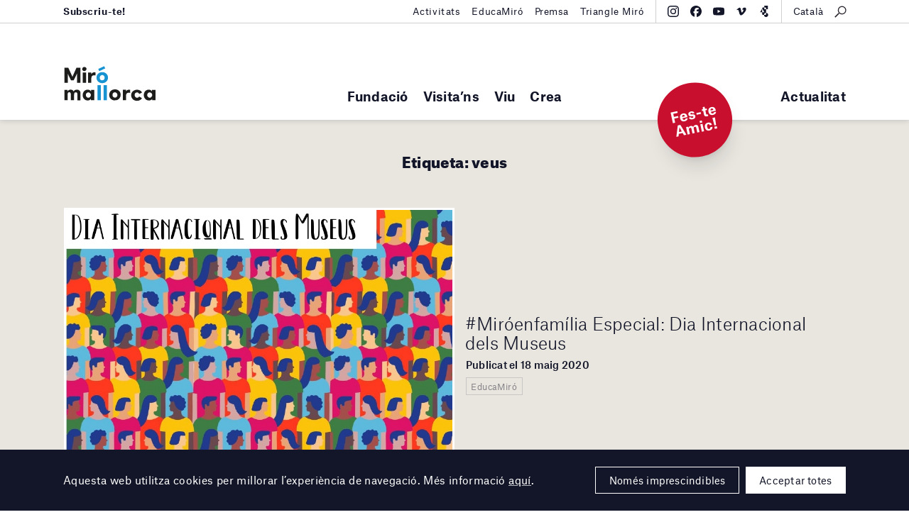

--- FILE ---
content_type: text/html; charset=UTF-8
request_url: https://miromallorca.com/tag/veus/
body_size: 9799
content:
<!DOCTYPE html><!--[if lt IE 9]>
<html class='lt-ie9 no-js' lang="ca">
<![endif]-->
<!--[if gte IE 9]><!-->
<html class="no-js scroll-smooth" lang="ca">
<!--<![endif]-->
<head>
<meta charset="UTF-8">
<meta http-equiv="X-UA-Compatible" content="IE=edge,chrome=1">
<meta name="viewport" content="width=device-width, initial-scale=1">
<link rel="profile" href="http://gmpg.org/xfn/11">
<link rel="pingback" href="https://miromallorca.com/wordpress/xmlrpc.php">
<link rel="icon" href="https://miromallorca.com/themes/miro-mallorca/images/favicon.svg" type="image/svg+xml" />
<link rel="icon" type="image/png" sizes="32x32" href="https://miromallorca.com/themes/miro-mallorca/images/favicon-32.png" />
<link rel="icon" type="image/png" sizes="16x16" href="https://miromallorca.com/themes/miro-mallorca/images/favicon-16.png" />
<title>veus &#8211; Fundació Miró Mallorca</title>
<meta name='robots' content='max-image-preview:large' />
<link rel="alternate" hreflang="ca" href="https://miromallorca.com/tag/veus/" />
<link rel="alternate" hreflang="es" href="https://miromallorca.com/es/tag/veus-es/" />
<link rel="alternate" hreflang="x-default" href="https://miromallorca.com/tag/veus/" />
<link rel='dns-prefetch' href='//ajax.googleapis.com' />
<link rel='stylesheet' id='app-css' href='https://miromallorca.com/themes/miro-mallorca/build/assets/app-BJ9mTv0C.css' type='text/css' media='all' />
<link rel='stylesheet' id='style-css' href='https://miromallorca.com/themes/miro-mallorca/styles/main.css?ver=2.0.1' type='text/css' media='all' />
<script type="module" src="https://miromallorca.com/themes/miro-mallorca/build/assets/app-l0sNRNKZ.js" defer></script><meta property="og:url" content="https://miromallorca.com/miroenfamilia-especial-dia-internacional-dels-museus/" /><meta property="fb:admins" content="1132645692" /><meta property="fb:app_id" content="155931125042435" /><meta property="og:type" content="website" /><meta property="og:title" content="veus &#8211; Fundació Miró Mallorca" /><meta property="og:description" content="" /><meta property="og:image" content="https://miromallorca.com/uploads/2020/05/portada-mirenfamlia_dia-internacional-dels-museus.jpg" /><meta property="og:image:width" content="885" /><meta property="og:image:height" content="811" /><meta name="description" content="" />
<script>
  (function(H){H.className=H.className.replace(/\bno-js\b/,'js')})(document.documentElement)
</script>

<style>
  .hero__title {
    max-width: none;
  }

  @media (min-width: 1200px) and (max-width: 1449px) {

    .hero__title {
      font-size: 3rem;
    }
  }

  .home-claim__text.home-claim__text {
    font-weight: 900;
  }

  .home-claim__quote {
    margin-top: 20px;
    margin-right: auto;
    margin-left: auto;
    max-width: 400px;
    line-height: 1.3;
  }

  .home-claim__quote-cite {
    margin-top: 10px;
    margin-right: auto;
    margin-left: auto;
    max-width: 400px;
    line-height: 1.3;
    font-weight: 500;
    font-size: 0.9rem;
  }
</style>
<style>.text-base{font-size:1rem;}.font-bold{font-weight:700;}@media(min-width:1100px){.lg-hidden{display:none}}</style>
<style>.wpcf7-form[data-status="submitting"] .wpcf7-submit{pointer-events: none; opacity: .3}</style>

<!-- Google tag (gtag.js) -->
<script async src="https://www.googletagmanager.com/gtag/js?id=G-NN9SPLY23S"></script>
<script>
  window.dataLayer = window.dataLayer || [];
  function gtag(){dataLayer.push(arguments);}
  gtag('js', new Date());

  gtag('config', 'G-639475VRK2');
</script>

</head>

<body class="archive tag tag-veus tag-912">

<!--[if lt IE 9]>
<p class='browsehappy'>You are using an <strong>outdated</strong> browser. Please <a href='http://browsehappy.com/'>upgrade your browser</a> to improve your experience.</p>
<![endif]-->

  <div class="main-header">
    <div class="main-header__container l_container">
      <div class="main-header__brand">
        <a href="https://miromallorca.com/">
          <div class="main-header__brand-complete">
            <img src="https://miromallorca.com/themes/miro-mallorca/images/main-header-brand.svg" class="main-header__brand-image -large">
            <img src="https://miromallorca.com/themes/miro-mallorca/images/main-header-brand-small.svg" class="main-header__brand-image -small">
          </div>
          <div class="main-header__brand-short">
            <img src="https://miromallorca.com/themes/miro-mallorca/images/main-header-brand-short.svg" class="main-header__brand-image -short">
          </div>
        </a>
      </div>
      <button type="button" class="main-header__show-navs">Menú<span class="icon icon--caret"></span></button>
      <div class="main-header__navs">

        <nav class="main-nav"><ul id="menu-main-menu" class=""><li id="menu-item-48" class="mega-menu mega-menu-artwork menu-item menu-item-type-post_type menu-item-object-page menu-item-has-children menu-item-48"><a href="https://miromallorca.com/fundacio/">Fundació</a><script type="application/json" data-menu-item-slug="48" class="megamenu__feature-content">{"type":"artwork","heading":"Col\u00b7lecci\u00f3","artwork":{"heading":"Obra destacada","href":"https:\/\/miromallorca.com\/collection\/figurine-1991\/","image":"https:\/\/miromallorca.com\/uploads\/2017\/06\/FPJM-00419_C01-804x1024.jpg","specs":{"author":"Joan Mir\u00f3 i Joan Gardy Artigas","meta":[{"text":"Figurine, 1991"},{"text":"Cessi\u00f3 drets d'autor pels hereus de l'artista, 1992"}]}}}</script>
        <script type="text/template" data-menu-item-slug="48" class="megamenu__feature-template">
          <div class="megamenu__feature" data-menu-item-slug="<%= content.slug %>">
            <div class="megamenu__artwork-container">
              <h4 class="megamenu__artwork-heading"><%= content.artwork.heading %></h4>
              <figure class="megamenu__artwork">
                <a href="<%= content.artwork.href %>">
                  <div class="megamenu__artwork-image">
                    <img src="<%= content.artwork.image %>">
                  </div>
                  <figcaption class="megamenu__artwork-specs">
                    <strong class="megamenu__artwork-specs-author"><%= content.artwork.specs.author %></strong>
                    <% _.map(content.artwork.specs.meta, function(item) { %>
                      <div class="megamenu__artwork-specs-meta"><%= item.text %></div>
                    <% }) %>
                  </figcaption>
                </a>
              </figure>
            </div>
          </div>
        </script>
<ul class="sub-menu">
	<li id="menu-item-1201" class="menu-item menu-item-type-custom menu-item-object-custom menu-item-has-children menu-item-1201"><a href="#">Fundació</a>
	<ul class="sub-menu">
		<li id="menu-item-618" class="menu-item menu-item-type-post_type menu-item-object-page menu-item-618"><a href="https://miromallorca.com/fundacio/fundacio-miro-mallorca/">Fundació Miró Mallorca</a></li>
		<li id="menu-item-860" class="menu-item menu-item-type-post_type menu-item-object-page menu-item-860"><a href="https://miromallorca.com/fundacio/joan-miro-i-pilar-juncosa/">Joan Miró i Pilar Juncosa</a></li>
		<li id="menu-item-40939" class="menu-item menu-item-type-post_type menu-item-object-page menu-item-40939"><a href="https://miromallorca.com/fundacio/programa-damics-de-la-fundacio/">Programa d’Amics de la Fundació</a></li>
		<li id="menu-item-40947" class="menu-item menu-item-type-post_type menu-item-object-page menu-item-40947"><a href="https://miromallorca.com/fundacio/programa-damics-de-la-fundacio/suport-institucional-i-empresarial/">Suport institucional i empresarial</a></li>
		<li id="menu-item-510" class="menu-item menu-item-type-post_type menu-item-object-page menu-item-510"><a href="https://miromallorca.com/fundacio/colleccio/">Col·lecció</a></li>
		<li id="menu-item-2590" class="menu-item menu-item-type-post_type menu-item-object-page menu-item-2590"><a href="https://miromallorca.com/biblioteca-pilar-juncosa/">Biblioteca Pilar Juncosa</a></li>
		<li id="menu-item-625" class="menu-item menu-item-type-post_type menu-item-object-page menu-item-625"><a href="https://miromallorca.com/fundacio/arquitectura/">Arquitectura</a></li>
		<li id="menu-item-1332" class="menu-item menu-item-type-taxonomy menu-item-object-category menu-item-1332"><a href="https://miromallorca.com/category/premsa/">Premsa</a></li>
	</ul>
</li>
</ul>
</li>
<li id="menu-item-40" class="mega-menu mega-menu-event menu-item menu-item-type-post_type menu-item-object-page menu-item-has-children menu-item-40"><a href="https://miromallorca.com/visitans/">Visita’ns</a><script type="application/json" data-menu-item-slug="40" class="megamenu__feature-content">{"slug":40,"type":"event","heading":"Visita'ns","timetable":{"datetime":"Avui, Dijous 22 gener 2026","value":"Obert de 10:00 a 18:00"},"event":{"href":"https:\/\/miromallorca.com\/exhibition\/grip-face-utopia-del-lodo-sashimi-de-bruma\/","label":"Exposicions en curs","title":"Grip Face. &#8220;Utop\u00eda del Lodo, Sashimi de Bruma&#8221;","datetime":"19 setembre 2025 &mdash; 5 abril 2026"},"image":"https:\/\/miromallorca.com\/themes\/miro-mallorca\/images\/collection-entry__b.jpg"}</script>
        <script type="text/template" data-menu-item-slug="40" class="megamenu__feature-template">
          <div class="megamenu__feature" data-menu-item-slug="<%= content.slug %>">
            <div class="megamenu__event-container">
              <div class="megamenu__timetable">
                <p class="megamenu__timetable-datetime"><%= content.timetable.datetime %></p>
                <p class="megamenu__timetable-value"><%= content.timetable.value %></p>
              </div>
              <div class="megamenu__event">
                <a href="<%= content.event.href %>">
                  <div class="megamenu__event-inner">
                    <div class="megamenu__event-label"><%= content.event.label %></div>
                    <h4 class="megamenu__event-title"><%= content.event.title %></h4>
                    <p class="megamenu__event-datetime"><%= content.event.datetime %></p>
                  </div>
                </a>
              </div>
              <div class="megamenu__event-image" style="background-image: url(<%= content.image %>);"></div>
            </div>
          </div>
        </script>
<ul class="sub-menu">
	<li id="menu-item-1200" class="menu-item menu-item-type-custom menu-item-object-custom menu-item-has-children menu-item-1200"><a href="#">Visita&#8217;ns</a>
	<ul class="sub-menu">
		<li id="menu-item-512" class="menu-item menu-item-type-post_type menu-item-object-page menu-item-512"><a href="https://miromallorca.com/visitans/">Organitza la teva visita</a></li>
		<li id="menu-item-631" class="anchor-visitLocation menu-item menu-item-type-post_type menu-item-object-page menu-item-631"><a href="https://miromallorca.com/visitans/#visitLocation">Com arribar-hi</a></li>
		<li id="menu-item-632" class="anchor-visitTimeFees menu-item menu-item-type-post_type menu-item-object-page menu-item-632"><a href="https://miromallorca.com/visitans/#visitTimeFees">Horaris i tarifes</a></li>
		<li id="menu-item-633" class="anchor-visitTours menu-item menu-item-type-post_type menu-item-object-page menu-item-633"><a href="https://miromallorca.com/visitans/#visitTours">Visites guiades</a></li>
		<li id="menu-item-634" class="anchor-visitServices menu-item menu-item-type-post_type menu-item-object-page menu-item-634"><a href="https://miromallorca.com/visitans/#visitServices">Serveis</a></li>
		<li id="menu-item-635" class="anchor-visitVicinity menu-item menu-item-type-post_type menu-item-object-page menu-item-635"><a href="https://miromallorca.com/visitans/#visitVicinity">Entorn</a></li>
		<li id="menu-item-636" class="anchor-visitRentals menu-item menu-item-type-post_type menu-item-object-page menu-item-636"><a href="https://miromallorca.com/visitans/#visitRentals">Lloguer d&#8217;espais</a></li>
	</ul>
</li>
</ul>
</li>
<li id="menu-item-513" class="menu-item menu-item-type-custom menu-item-object-custom menu-item-has-children menu-item-513"><a href="#">Viu</a>
<ul class="sub-menu">
	<li id="menu-item-1198" class="menu-item menu-item-type-custom menu-item-object-custom menu-item-has-children menu-item-1198"><a href="#">Exposicions</a>
	<ul class="sub-menu">
		<li id="menu-item-2844" class="menu-item menu-item-type-post_type_archive menu-item-object-exhibition menu-item-2844"><a href="https://miromallorca.com/exhibition/">Actuals</a></li>
		<li id="menu-item-2845" class="endpoint-upcoming menu-item menu-item-type-post_type_archive menu-item-object-exhibition menu-item-2845"><a href="https://miromallorca.com/exhibition/upcoming/">Pròximes</a></li>
		<li id="menu-item-2846" class="endpoint-past menu-item menu-item-type-post_type_archive menu-item-object-exhibition menu-item-2846"><a href="https://miromallorca.com/exhibition/past/">Anteriors</a></li>
		<li id="menu-item-2847" class="endpoint-travelling menu-item menu-item-type-post_type_archive menu-item-object-exhibition menu-item-2847"><a href="https://miromallorca.com/exhibition/travelling/">Itineràncies</a></li>
	</ul>
</li>
	<li id="menu-item-1197" class="menu-item menu-item-type-custom menu-item-object-custom menu-item-has-children menu-item-1197"><a href="#">Activitats</a>
	<ul class="sub-menu">
		<li id="menu-item-1162" class="menu-item menu-item-type-taxonomy menu-item-object-activity-types menu-item-1162"><a href="https://miromallorca.com/activity-types/tallers-i-cursos/">Tallers i cursos</a></li>
		<li id="menu-item-1161" class="menu-item menu-item-type-taxonomy menu-item-object-activity-types menu-item-1161"><a href="https://miromallorca.com/activity-types/visites/">Visites</a></li>
		<li id="menu-item-1195" class="menu-item menu-item-type-taxonomy menu-item-object-activity-types menu-item-1195"><a href="https://miromallorca.com/activity-types/audiovisuals/">Cinema i audiovisuals</a></li>
		<li id="menu-item-1194" class="menu-item menu-item-type-taxonomy menu-item-object-activity-types menu-item-1194"><a href="https://miromallorca.com/activity-types/arts-esceniques/">Arts escèniques</a></li>
	</ul>
</li>
	<li id="menu-item-1199" class="menu-item menu-item-type-custom menu-item-object-custom menu-item-has-children menu-item-1199"><a href="#">Educació</a>
	<ul class="sub-menu">
		<li id="menu-item-1133" class="menu-item menu-item-type-post_type menu-item-object-page menu-item-1133"><a href="https://miromallorca.com/educacio/">Programa educatiu</a></li>
		<li id="menu-item-638" class="menu-item menu-item-type-post_type menu-item-object-page menu-item-638"><a href="https://miromallorca.com/educacio/centres-educatius/">Centres educatius</a></li>
		<li id="menu-item-641" class="menu-item menu-item-type-post_type menu-item-object-page menu-item-641"><a href="https://miromallorca.com/educacio/adults-and-family/">Adults i famílies</a></li>
		<li id="menu-item-643" class="menu-item menu-item-type-post_type menu-item-object-page menu-item-643"><a href="https://miromallorca.com/educacio/programa-social/">Programa social</a></li>
		<li id="menu-item-645" class="menu-item menu-item-type-post_type menu-item-object-page menu-item-645"><a href="https://miromallorca.com/educacio/programa-de-practiques/">Programa de pràctiques</a></li>
		<li id="menu-item-647" class="menu-item menu-item-type-post_type menu-item-object-page menu-item-647"><a href="https://miromallorca.com/educacio/encontres-amb-el-professorat/">Encontres amb el professorat</a></li>
		<li id="menu-item-2079" class="menu-item menu-item-type-post_type menu-item-object-page menu-item-2079"><a href="https://miromallorca.com/educacio/maletes-pedagogiques/">Maletes pedagògiques</a></li>
		<li id="menu-item-1323" class="menu-item menu-item-type-taxonomy menu-item-object-category menu-item-1323"><a href="https://miromallorca.com/category/educamiro/">EducaMiró</a></li>
	</ul>
</li>
</ul>
</li>
<li id="menu-item-519" class="mega-menu mega-menu-linked mega-menu-linked-premis-i-beques-pilar-juncosa menu-item menu-item-type-custom menu-item-object-custom menu-item-has-children menu-item-519"><a href="#">Crea</a><script type="application/json" data-menu-item-slug="519" class="megamenu__feature-content">{"slug":519,"type":"linked","linked":{"href":"https:\/\/miromallorca.com\/premis-i-beques-pilar-juncosa\/","image":"https:\/\/miromallorca.com\/uploads\/2021\/04\/mj_sert_baixa_61-1024x789.jpg","title":"Premis i Beques Pilar Juncosa"}}</script>
        <script type="text/template" data-menu-item-slug="519" class="megamenu__feature-template">
          <div class="megamenu__feature" data-menu-item-slug="<%= content.slug %>">
            <div class="megamenu__linked-container">
              <div class="linked">
                <div class="linked__item -one-whole -is-wide -alpha">
                  <a href="<%= content.linked.href %>">
                    <div class="linked__grid">
                      <div class="linked__image">
                        <div class="linked__image-frame">
                          <img src="<%= content.linked.image %>" >
                        </div>
                      </div>
                      <div class="linked__info">
                        <h3 class="linked__title"><%= content.linked.title %></h3>
                      </div>
                    </div>
                  </a>
                </div>
              </div>
            </div>
          <div class="megamenu__feature" data-menu-item-slug="<%= content.slug %>">
        </script>
<ul class="sub-menu">
	<li id="menu-item-1193" class="menu-item menu-item-type-custom menu-item-object-custom menu-item-has-children menu-item-1193"><a href="#">Tallers d&#8217;Obra Gràfica de Joan Miró</a>
	<ul class="sub-menu">
		<li id="menu-item-561" class="menu-item menu-item-type-post_type menu-item-object-page menu-item-561"><a href="https://miromallorca.com/tallers-dobra-grafica-de-joan-miro/miro-i-lobra-grafica/">Miró i l’obra gràfica</a></li>
		<li id="menu-item-566" class="menu-item menu-item-type-post_type menu-item-object-page menu-item-566"><a href="https://miromallorca.com/tallers-dobra-grafica-de-joan-miro/els-tallers-dobra-grafica/">Els Tallers d’Obra Gràfica (TOG)</a></li>
		<li id="menu-item-1192" class="menu-item menu-item-type-post_type menu-item-object-page menu-item-1192"><a href="https://miromallorca.com/tallers-dobra-grafica-de-joan-miro/cursos-i-tallers/">Cursos i tallers</a></li>
		<li id="menu-item-658" class="menu-item menu-item-type-post_type menu-item-object-page menu-item-658"><a href="https://miromallorca.com/tallers-dobra-grafica-de-joan-miro/lloguer-dels-tallers/">Lloguer dels tallers</a></li>
		<li id="menu-item-24009" class="font-bold text-base lg-hidden menu-item menu-item-type-post_type menu-item-object-page menu-item-24009"><a href="https://miromallorca.com/premis-i-beques-pilar-juncosa/">Premis i Beques Pilar Juncosa</a></li>
	</ul>
</li>
</ul>
</li>
</ul></nav>        <!-- end main-nav module-->
        <div class="main-header__navs-extra">
          <nav class="main-nav -extra"><ul id="menu-extra" class=""><li id="menu-item-524" class="menu-item menu-item-type-post_type menu-item-object-page current_page_parent menu-item-524"><a href="https://miromallorca.com/actualitat/">Actualitat</a></li>
</ul></nav>        </div>
        <!-- beta-nav module-->
        <div class="beta-nav">
          <div class="beta-nav__container l_container">
            <ul id="menu-top-bar-left" class="beta-nav__list"><li id="menu-item-37824" class="menu-item menu-item-type-custom menu-item-object-custom menu-item-37824"><a href="http://eepurl.com/ddGmmv"><b>Subscriu-te!</b></a></li>
</ul><ul id="menu-top-bar-right" class="beta-nav__list"><li id="menu-item-37825" class="menu-item menu-item-type-post_type menu-item-object-page menu-item-37825"><a href="https://miromallorca.com/activity/">Activitats</a></li>
<li id="menu-item-37826" class="menu-item menu-item-type-taxonomy menu-item-object-category menu-item-37826"><a href="https://miromallorca.com/category/educamiro/">EducaMiró</a></li>
<li id="menu-item-33069" class="menu-item menu-item-type-post_type menu-item-object-page menu-item-33069"><a href="https://miromallorca.com/premsa/">Premsa</a></li>
<li id="menu-item-33959" class="menu-item menu-item-type-post_type menu-item-object-page menu-item-33959"><a href="https://miromallorca.com/triangle-miro/">Triangle Miró</a></li>
</ul>            <div class="beta-nav__tools">
              
<div class="social-nav">
    <ul class="social-nav__list">
                    <li><a
                class="block hover:text-blue transition-colors"
                href="https://www.instagram.com/miromallorca/"
                title="Instagram"
                target="_blank"
                rel="noopener noreferrer"
            ><svg class="w-4 h-4" fill="currentColor" xmlns="http://www.w3.org/2000/svg" viewBox="0 0 32 32"><path d="M24.527 9.363a1.92 1.92 0 1 1-.007-3.84 1.92 1.92 0 0 1 .007 3.84Z"/><path d="M16.015 24.215a8.216 8.216 0 1 1-.03-16.43 8.216 8.216 0 0 1 .03 16.43Zm-.026-13.548a5.334 5.334 0 1 0 .022 10.667 5.334 5.334 0 0 0-.022-10.667Z"/><path d="M5.492.862C6.508.464 7.672.192 9.374.111 11.08.029 11.625.01 15.969 0c4.345-.007 4.89.01 6.597.085 1.703.074 2.866.342 3.884.736a7.83 7.83 0 0 1 2.838 1.84 7.848 7.848 0 0 1 1.85 2.83c.398 1.017.67 2.179.751 3.882.081 1.706.1 2.25.11 6.595.007 4.345-.01 4.89-.085 6.598-.074 1.702-.342 2.865-.736 3.883a7.843 7.843 0 0 1-1.84 2.838 7.84 7.84 0 0 1-2.83 1.85c-1.017.398-2.179.67-3.881.752-1.707.08-2.251.1-6.597.108-4.344.008-4.889-.008-6.595-.083-1.703-.075-2.867-.343-3.885-.736a7.847 7.847 0 0 1-2.837-1.84 7.832 7.832 0 0 1-1.851-2.83c-.398-1.018-.67-2.18-.751-3.882-.082-1.707-.1-2.252-.11-6.596-.007-4.345.01-4.89.084-6.596.076-1.704.343-2.867.737-3.886a7.84 7.84 0 0 1 1.84-2.837 7.827 7.827 0 0 1 2.83-1.85ZM6.59 28.49c.564.218 1.411.477 2.971.545 1.688.073 2.194.089 6.465.08 4.272-.007 4.778-.025 6.465-.104 1.559-.075 2.405-.337 2.969-.557a4.974 4.974 0 0 0 1.837-1.2 4.971 4.971 0 0 0 1.194-1.842c.218-.565.477-1.412.544-2.972.075-1.687.09-2.193.082-6.465-.008-4.272-.026-4.777-.106-6.465-.074-1.559-.336-2.406-.556-2.968a4.953 4.953 0 0 0-1.2-1.839A4.951 4.951 0 0 0 25.41 3.51c-.564-.218-1.412-.476-2.97-.544-1.689-.074-2.194-.09-6.467-.081-4.27.008-4.776.025-6.464.105-1.559.074-2.405.336-2.969.556a4.956 4.956 0 0 0-1.838 1.2A4.964 4.964 0 0 0 3.51 6.59c-.217.564-.478 1.412-.544 2.97-.074 1.689-.09 2.195-.081 6.466.008 4.272.026 4.778.105 6.464.073 1.56.337 2.406.556 2.97a4.97 4.97 0 0 0 1.2 1.838 4.986 4.986 0 0 0 1.843 1.194Z"/></svg>
</a></li>
                    <li><a
                class="block hover:text-blue transition-colors"
                href="https://www.facebook.com/miromallorca/?fref=ts"
                title="Facebook"
                target="_blank"
                rel="noopener noreferrer"
            ><svg class="w-4 h-4" fill="currentColor" xmlns="http://www.w3.org/2000/svg" viewBox="0 0 32 32"><path d="M16 0c8.837 0 16 7.163 16 16 0 8.18-6.14 14.926-14.062 15.883V20.889h4.329L23.165 16h-5.227v-1.73c0-1.291.254-2.185.835-2.757.582-.571 1.49-.82 2.803-.82.332 0 .637.004.908.01.395.01.716.026.94.05V6.32a4.89 4.89 0 0 0-.313-.075 18.82 18.82 0 0 0-3.165-.323c-2.423 0-4.254.518-5.532 1.592-1.542 1.296-2.28 3.4-2.28 6.378V16H8.836v4.89h3.3v10.639C5.165 29.799 0 23.504 0 16 0 7.163 7.163 0 16 0Z"/></svg>
</a></li>
                    <li><a
                class="block hover:text-blue transition-colors"
                href="https://www.youtube.com/channel/UC-MX-9jR5j0Z_qqzs358oZA"
                title="Youtube"
                target="_blank"
                rel="noopener noreferrer"
            ><svg class="w-4 h-4" fill="currentColor" xmlns="http://www.w3.org/2000/svg" viewBox="0 0 32 31"><path d="M30.329 6.244a3.87 3.87 0 0 1 1.034 1.746c.669 2.434.669 7.51.669 7.51s0 5.076-.67 7.51a3.87 3.87 0 0 1-1.033 1.746 4.052 4.052 0 0 1-1.795 1.013c-2.502.652-12.502.652-12.502.652s-10 0-12.502-.652a4.052 4.052 0 0 1-1.795-1.013A3.869 3.869 0 0 1 .7 23.011C.03 20.576.03 15.5.03 15.5s0-5.076.67-7.51c.18-.66.537-1.262 1.034-1.746A4.053 4.053 0 0 1 3.53 5.231c2.502-.651 12.502-.651 12.502-.651s10 0 12.502.651c.68.18 1.298.529 1.795 1.013ZM21.123 15.5l-8.364-4.61v9.22l8.364-4.61Z"/></svg>
</a></li>
                    <li><a
                class="block hover:text-blue transition-colors"
                href="https://vimeo.com/user213276408"
                title="Vimeo"
                target="_blank"
                rel="noopener noreferrer"
            ><svg class="w-4 h-4" fill="currentColor" xmlns="http://www.w3.org/2000/svg" viewBox="0 0 32 32"><path d="M29.32 10.377c-.118 2.454-1.931 5.814-5.438 10.078-3.626 4.454-6.693 6.681-9.203 6.681-1.553 0-2.87-1.356-3.944-4.069l-2.152-7.46c-.798-2.711-1.654-4.069-2.569-4.069-.2 0-.897.397-2.093 1.187l-1.254-1.527a333.696 333.696 0 0 0 3.891-3.28C8.314 6.482 9.631 5.73 10.51 5.652c2.076-.188 3.353 1.153 3.833 4.023.518 3.097.876 5.023 1.078 5.777.598 2.57 1.256 3.853 1.975 3.853.558 0 1.397-.834 2.515-2.5 1.116-1.667 1.715-2.935 1.796-3.806.158-1.439-.44-2.16-1.796-2.16-.639 0-1.297.14-1.974.414 1.31-4.058 3.814-6.029 7.51-5.916 2.74.076 4.032 1.756 3.874 5.04Z"/></svg>
</a></li>
                    <li><a
                class="block hover:text-blue transition-colors"
                href="https://guides.bloombergconnects.org/en-US/guide/fundacionMiroMallorca"
                title="Bloomberg Connects"
                target="_blank"
                rel="noopener noreferrer"
            ><svg class="w-4 h-4" width="600" height="600" viewBox="0 0 600 600" fill="currentColor" xmlns="http://www.w3.org/2000/svg"><path d="M402.488 377.245c61.496.018 111.345 49.876 111.345 111.377 0 61.512-49.866 111.378-111.378 111.378-61.373 0-111.142-49.642-111.367-110.962h69.326c23.237 0 42.074-18.837 42.074-42.073zM308.07 94.383v94.452h94.418v188.41h-.033c-61.512 0-111.378 49.865-111.378 111.377 0 .14.01.277.01.416H241.88c-23.237 0-42.073-18.837-42.073-42.073v-97.642h113.769L199.807 152.276v-15.819c0-23.237 18.836-42.074 42.073-42.074zm-108.263 254.94H86l113.807-197.047zM496.905 0v188.836h-94.417v-52.379c0-23.237-18.837-42.073-42.074-42.073H308.07V0z"/></svg>
</a></li>
            </ul>
</div>
              <!-- search module-->
              <div class="search-module">
                <button type="button" class="search__show-modal">
                  <!-- icon module--><span class="icon icon--search"></span>
                  <!-- end icon module-->
                </button>
                <div class="search__modal">
                  <div class="search__inner">
                    <form
  role="search"
  class="search__form"
  method="get"
  action="https://miromallorca.com/"
>
  <input type="text" placeholder="Escriu per cercar…" class="search__input" name="s">
  <button class="button -blue -has-icon -expand search__submit" type="submit">
    <div class="button__icon button__icon -dark">
      <span class="icon icon--search--blue"></span>
    </div>
    <div class="button__icon button__icon -white">
      <span class="icon icon--search--white"></span>
    </div>
    <span class="button__text">Cerca</span>
  </button>
</form>
                    <button type="button" class="search__hide-modal">
                      <!-- icon module--><span class="icon icon--gallery-close"></span>
                      <!-- end icon module-->
                    </button>
                  </div>
                </div>
              </div>
              <!-- end search module-->
              <div class="lang-nav"><button type="button" class="lang-nav__button"><span>Català</span></button><div class="lang-nav__menu"><ul class="lang-nav__langs"><li class="lang-nav__langs-item"><a href="https://miromallorca.com/tag/veus/" class="lang-nav__langs-link">Català</a></li><li class="lang-nav__langs-item"><a href="https://miromallorca.com/en/" class="lang-nav__langs-link">English</a></li><li class="lang-nav__langs-item"><a href="https://miromallorca.com/es/tag/veus-es/" class="lang-nav__langs-link">Español</a></li></ul></div></div>            </div>
          </div>
        </div>
        <!-- end beta-nav module-->
        <button type="button" class="main-header__hide-navs">
          <!-- icon module--><span class="icon icon--gallery-close"></span>
          <!-- end icon module-->
        </button>
      </div>
    </div>
    <div class="megamenu"></div>
        <div class="absolute inset-x-0 bottom-0 l_container z-[9000]">
    <div class="relative">
        <a href="https://miromallorca.com/fundacio/programa-damics-de-la-fundacio/" class="block absolute bottom-0 right-0 mr-20 lg:mr-40 bg-red size-[90px] lg:size-[105px] rounded-full flex justify-center items-center translate-y-1/2 -rotate-12 shadow-xl" target="_blank" rel="noopener noreferrer">
            <span class="text-base lg:!text-xl font-bold !leading-none lg:!leading-none text-center text-white">Fes-te Amic!</span>
        </a>
    </div>
</div>
  </div>

  <main id="mainContent" role="main">

<div class="l_main-content">
  <div class="u_bpt u_bpb u_bmtn u_bg-gray-light">
    <div class="l_container">
      
      
      <h3 class="section-heading">Etiqueta: <span>veus</span></h3>
      <div class="linked">

        
<div id="10105" class="linked__item -two-third -is-wide -apex post-10105 post type-post status-publish format-standard has-post-thumbnail hentry category-educamiro tag-comissariat tag-detonant tag-dia-internacional-museus tag-divergents tag-diversitat tag-inclusio tag-reflexio tag-veus">
    <a href="https://miromallorca.com/miroenfamilia-especial-dia-internacional-dels-museus/">
        <div class="linked__grid">
      
                            <div class="linked__image">
                    <div class="linked__image-frame">

                    
                    <img width="885" height="811" src="https://miromallorca.com/uploads/2020/05/portada-mirenfamlia_dia-internacional-dels-museus.jpg" class="attachment-large size-large wp-post-image" alt="" decoding="async" fetchpriority="high" srcset="https://miromallorca.com/uploads/2020/05/portada-mirenfamlia_dia-internacional-dels-museus.jpg 885w, https://miromallorca.com/uploads/2020/05/portada-mirenfamlia_dia-internacional-dels-museus-300x275.jpg 300w, https://miromallorca.com/uploads/2020/05/portada-mirenfamlia_dia-internacional-dels-museus-768x704.jpg 768w" sizes="(max-width: 885px) 100vw, 885px" />
                    </div>
                </div>
            
            <div class="linked__info">
                                    <h3 class="linked__title">#Miróenfamília Especial: Dia Internacional dels Museus</h3>
                
                
                                    <p class="linked__datetime">Publicat el 18 maig 2020</p>
                
                                    <p class="linked__category">
                        EducaMiró                    </p>
                            </div>
        </div>
    </a>
</div>

      </div>

      
    </div>
  </div>
  
    
</div>


  </main>

  <!-- main-footer module-->
  <div class="main-footer">
    <div class="main-footer__container l_container">
      <div class="main-footer__brand"><a href="./"><img src="https://miromallorca.com/themes/miro-mallorca/images/main-footer-brand.svg" class="main-footer__brand-image"></a></div>
      <div class="main-footer__contact">
        <div class="main-footer__contact-mail"><a href="mailto:info@miromallorca.com">info@miromallorca.com</a></div>
        <div class="main-footer__contact-phone">Tel. +34 971 70 14 20</div>
      </div>
      <div class="main-footer__address">Fundació Pilar i Joan Miró a Mallorca<br>Carrer de Saridakis, 29<br>07015 Palma &mdash; Illes Balears<br>España</div>
      <ul class="pl-0 w-full lg:w-auto list-none flex space-x-4 lg:space-x-0 lg:block lg:ml-auto text-sm leading-relaxed lg:columns-2">
            <li><a
            href="https://www.instagram.com/miromallorca/"
            title="Instagram"
            class="block "
        >
            <div class="hidden lg:block">Instagram</div>
            <svg class="w-4 h-4 lg:hidden" fill="currentColor" xmlns="http://www.w3.org/2000/svg" viewBox="0 0 32 32"><path d="M24.527 9.363a1.92 1.92 0 1 1-.007-3.84 1.92 1.92 0 0 1 .007 3.84Z"/><path d="M16.015 24.215a8.216 8.216 0 1 1-.03-16.43 8.216 8.216 0 0 1 .03 16.43Zm-.026-13.548a5.334 5.334 0 1 0 .022 10.667 5.334 5.334 0 0 0-.022-10.667Z"/><path d="M5.492.862C6.508.464 7.672.192 9.374.111 11.08.029 11.625.01 15.969 0c4.345-.007 4.89.01 6.597.085 1.703.074 2.866.342 3.884.736a7.83 7.83 0 0 1 2.838 1.84 7.848 7.848 0 0 1 1.85 2.83c.398 1.017.67 2.179.751 3.882.081 1.706.1 2.25.11 6.595.007 4.345-.01 4.89-.085 6.598-.074 1.702-.342 2.865-.736 3.883a7.843 7.843 0 0 1-1.84 2.838 7.84 7.84 0 0 1-2.83 1.85c-1.017.398-2.179.67-3.881.752-1.707.08-2.251.1-6.597.108-4.344.008-4.889-.008-6.595-.083-1.703-.075-2.867-.343-3.885-.736a7.847 7.847 0 0 1-2.837-1.84 7.832 7.832 0 0 1-1.851-2.83c-.398-1.018-.67-2.18-.751-3.882-.082-1.707-.1-2.252-.11-6.596-.007-4.345.01-4.89.084-6.596.076-1.704.343-2.867.737-3.886a7.84 7.84 0 0 1 1.84-2.837 7.827 7.827 0 0 1 2.83-1.85ZM6.59 28.49c.564.218 1.411.477 2.971.545 1.688.073 2.194.089 6.465.08 4.272-.007 4.778-.025 6.465-.104 1.559-.075 2.405-.337 2.969-.557a4.974 4.974 0 0 0 1.837-1.2 4.971 4.971 0 0 0 1.194-1.842c.218-.565.477-1.412.544-2.972.075-1.687.09-2.193.082-6.465-.008-4.272-.026-4.777-.106-6.465-.074-1.559-.336-2.406-.556-2.968a4.953 4.953 0 0 0-1.2-1.839A4.951 4.951 0 0 0 25.41 3.51c-.564-.218-1.412-.476-2.97-.544-1.689-.074-2.194-.09-6.467-.081-4.27.008-4.776.025-6.464.105-1.559.074-2.405.336-2.969.556a4.956 4.956 0 0 0-1.838 1.2A4.964 4.964 0 0 0 3.51 6.59c-.217.564-.478 1.412-.544 2.97-.074 1.689-.09 2.195-.081 6.466.008 4.272.026 4.778.105 6.464.073 1.56.337 2.406.556 2.97a4.97 4.97 0 0 0 1.2 1.838 4.986 4.986 0 0 0 1.843 1.194Z"/></svg>
        </a></li>
            <li><a
            href="https://www.facebook.com/miromallorca/?fref=ts"
            title="Facebook"
            class="block "
        >
            <div class="hidden lg:block">Facebook</div>
            <svg class="w-4 h-4 lg:hidden" fill="currentColor" xmlns="http://www.w3.org/2000/svg" viewBox="0 0 32 32"><path d="M16 0c8.837 0 16 7.163 16 16 0 8.18-6.14 14.926-14.062 15.883V20.889h4.329L23.165 16h-5.227v-1.73c0-1.291.254-2.185.835-2.757.582-.571 1.49-.82 2.803-.82.332 0 .637.004.908.01.395.01.716.026.94.05V6.32a4.89 4.89 0 0 0-.313-.075 18.82 18.82 0 0 0-3.165-.323c-2.423 0-4.254.518-5.532 1.592-1.542 1.296-2.28 3.4-2.28 6.378V16H8.836v4.89h3.3v10.639C5.165 29.799 0 23.504 0 16 0 7.163 7.163 0 16 0Z"/></svg>
        </a></li>
            <li><a
            href="https://www.youtube.com/channel/UC-MX-9jR5j0Z_qqzs358oZA"
            title="Youtube"
            class="block "
        >
            <div class="hidden lg:block">Youtube</div>
            <svg class="w-4 h-4 lg:hidden" fill="currentColor" xmlns="http://www.w3.org/2000/svg" viewBox="0 0 32 31"><path d="M30.329 6.244a3.87 3.87 0 0 1 1.034 1.746c.669 2.434.669 7.51.669 7.51s0 5.076-.67 7.51a3.87 3.87 0 0 1-1.033 1.746 4.052 4.052 0 0 1-1.795 1.013c-2.502.652-12.502.652-12.502.652s-10 0-12.502-.652a4.052 4.052 0 0 1-1.795-1.013A3.869 3.869 0 0 1 .7 23.011C.03 20.576.03 15.5.03 15.5s0-5.076.67-7.51c.18-.66.537-1.262 1.034-1.746A4.053 4.053 0 0 1 3.53 5.231c2.502-.651 12.502-.651 12.502-.651s10 0 12.502.651c.68.18 1.298.529 1.795 1.013ZM21.123 15.5l-8.364-4.61v9.22l8.364-4.61Z"/></svg>
        </a></li>
            <li><a
            href="https://vimeo.com/user213276408"
            title="Vimeo"
            class="block "
        >
            <div class="hidden lg:block">Vimeo</div>
            <svg class="w-4 h-4 lg:hidden" fill="currentColor" xmlns="http://www.w3.org/2000/svg" viewBox="0 0 32 32"><path d="M29.32 10.377c-.118 2.454-1.931 5.814-5.438 10.078-3.626 4.454-6.693 6.681-9.203 6.681-1.553 0-2.87-1.356-3.944-4.069l-2.152-7.46c-.798-2.711-1.654-4.069-2.569-4.069-.2 0-.897.397-2.093 1.187l-1.254-1.527a333.696 333.696 0 0 0 3.891-3.28C8.314 6.482 9.631 5.73 10.51 5.652c2.076-.188 3.353 1.153 3.833 4.023.518 3.097.876 5.023 1.078 5.777.598 2.57 1.256 3.853 1.975 3.853.558 0 1.397-.834 2.515-2.5 1.116-1.667 1.715-2.935 1.796-3.806.158-1.439-.44-2.16-1.796-2.16-.639 0-1.297.14-1.974.414 1.31-4.058 3.814-6.029 7.51-5.916 2.74.076 4.032 1.756 3.874 5.04Z"/></svg>
        </a></li>
            <li><a
            href="https://guides.bloombergconnects.org/en-US/guide/fundacionMiroMallorca"
            title="Bloomberg Connects"
            class="block "
        >
            <div class="hidden lg:block">Bloomberg Connects</div>
            <svg class="w-4 h-4 lg:hidden" width="600" height="600" viewBox="0 0 600 600" fill="currentColor" xmlns="http://www.w3.org/2000/svg"><path d="M402.488 377.245c61.496.018 111.345 49.876 111.345 111.377 0 61.512-49.866 111.378-111.378 111.378-61.373 0-111.142-49.642-111.367-110.962h69.326c23.237 0 42.074-18.837 42.074-42.073zM308.07 94.383v94.452h94.418v188.41h-.033c-61.512 0-111.378 49.865-111.378 111.377 0 .14.01.277.01.416H241.88c-23.237 0-42.073-18.837-42.073-42.073v-97.642h113.769L199.807 152.276v-15.819c0-23.237 18.836-42.074 42.073-42.074zm-108.263 254.94H86l113.807-197.047zM496.905 0v188.836h-94.417v-52.379c0-23.237-18.837-42.073-42.074-42.073H308.07V0z"/></svg>
        </a></li>
    </ul>
      <ul id="menu-footer-menu" class="main-footer__nav"><li id="menu-item-662" class="menu-item menu-item-type-post_type menu-item-object-page menu-item-662"><a href="https://miromallorca.com/organs-de-govern/">Òrgans de Govern</a></li>
<li id="menu-item-661" class="menu-item menu-item-type-post_type menu-item-object-page menu-item-661"><a href="https://miromallorca.com/memories/">Memòries</a></li>
<li id="menu-item-38" class="menu-item menu-item-type-post_type menu-item-object-page menu-item-38"><a href="https://miromallorca.com/ofertes-docupacio/">Ofertes d&#8217;ocupació</a></li>
<li id="menu-item-37" class="menu-item menu-item-type-post_type menu-item-object-page menu-item-37"><a href="https://miromallorca.com/perfil-contractant/">Perfil del contractant</a></li>
<li id="menu-item-33" class="menu-item menu-item-type-post_type menu-item-object-page menu-item-33"><a href="https://miromallorca.com/llei-de-transparencia/">Llei de Transparència</a></li>
<li id="menu-item-36" class="menu-item menu-item-type-post_type menu-item-object-page menu-item-36"><a href="https://miromallorca.com/avis-legal-i-normes/">Avís legal i normes</a></li>
<li id="menu-item-13921" class="menu-item menu-item-type-post_type menu-item-object-page menu-item-privacy-policy menu-item-13921"><a rel="privacy-policy" href="https://miromallorca.com/politica-de-privacitat/">Política de privacitat</a></li>
<li id="menu-item-13882" class="menu-item menu-item-type-post_type menu-item-object-page menu-item-13882"><a href="https://miromallorca.com/politica-de-cookies/">Política de cookies</a></li>
</ul>      <div class="w-full mt-4">
        <a href="http://domo-a.com/" class="main-footer__credits !inline-block">Site by DOMO—A</a>
      </div>
    </div>
  </div>
  <!-- end main-footer module-->

  <div id="cookie-notice" class="cookie-notice" style="z-index: 10000;">
  <div class="l_container cookie-notice__container">
    <p class="cookie-notice__message">Aquesta web utilitza cookies per millorar l’experiència de navegació. Més informació <a href="https://miromallorca.com/politica-de-cookies/">aquí</a>.</p>
    <div>
        <button class="button -small -ghost u_mr-0p25" id="cookie-required">Només imprescindibles</button>
        <button class="button -small -light" id="cookie-all">Acceptar totes</button>
    </div>
  </div>
</div>

<script>
  const cookieNotice = document.getElementById('cookie-notice')
  const cookieRequired = document.getElementById('cookie-required')
  const cookieAll = document.getElementById('cookie-all')

  if (! localStorage.cookieNotice) {
      cookieNotice.style.display = 'block'
  } else if (localStorage.cookieNotice == 'all') {
      loadGA()
  }

  cookieRequired.addEventListener('click', function () {
      localStorage.cookieNotice = 'required'
      cookieNotice.style.display = 'none'
  })

  cookieAll.addEventListener('click', function () {
      localStorage.cookieNotice = 'all'
      cookieNotice.style.display = 'none'
      loadGA()
  })

  function loadGA () {
      script = document.createElement('script')
      script.type = 'text/javascript'
      script.innerHTML = document.querySelector('script[type="text/plain"]').innerHTML

      document.body.appendChild(script)
  }
</script>

  <!-- overlay module-->
  <button type="button" class="overlay"></button>
  <!-- end overlay module-->

<div class="pswp">
  <div class="pswp__bg"></div>
  <div class="pswp__scroll-wrap">
    <div class="pswp__container">
      <div class="pswp__item"></div>
      <div class="pswp__item"></div>
      <div class="pswp__item"></div>
    </div>
    <div class="pswp__ui pswp__ui--hidden">
      <div class="pswp__top-bar">
        <div class="pswp__counter"></div>
        <div class="pswp__button pswp__button--close"></div>
        <div class="pswp__button pswp__button--fs"></div>
        <div class="pswp__button pswp__button--zoom"></div>
        <div class="pswp__preloader">
          <div class="pswp__preloader__icn">
            <div class="pswp__preloader__cut">
              <div class="pswp__preloader__donut"></div>
            </div>
          </div>
        </div>
      </div>
      <button class="pswp__button pswp__button--arrow--left"></button>
      <button class="pswp__button pswp__button--arrow--right"></button>
      <div class="pswp__caption">
        <div class="pswp__caption__center"></div>
      </div>
    </div>
  </div>
</div>

<script type="text/javascript" src="https://miromallorca.com/plugins/contact-form-7/includes/swv/js/index.js?ver=5.8.6" id="swv-js"></script>
<script type="text/javascript" id="contact-form-7-js-extra">
/* <![CDATA[ */
var wpcf7 = {"api":{"root":"https:\/\/miromallorca.com\/wp-json\/","namespace":"contact-form-7\/v1"}};
/* ]]> */
</script>
<script type="text/javascript" src="https://miromallorca.com/plugins/contact-form-7/includes/js/index.js?ver=5.8.6" id="contact-form-7-js"></script>
<script type="text/javascript" src="https://ajax.googleapis.com/ajax/libs/jquery/2.1.3/jquery.min.js?ver=2.1.3" id="jquery-js"></script>
<script type="text/javascript" src="https://miromallorca.com/themes/miro-mallorca/scripts/main.js?ver=2.0.1" id="main-js"></script>
<script type="text/javascript" src="https://miromallorca.com/wordpress/wp-includes/js/underscore.min.js?ver=1.13.4" id="underscore-js"></script>
<script type="text/javascript" src="https://www.google.com/recaptcha/api.js?render=6Leky80pAAAAAHNGSZysKFCzrDlMQX1a1PaoO4Ro&amp;ver=3.0" id="google-recaptcha-js"></script>
<script type="text/javascript" src="https://miromallorca.com/wordpress/wp-includes/js/dist/vendor/wp-polyfill-inert.min.js?ver=3.1.2" id="wp-polyfill-inert-js"></script>
<script type="text/javascript" src="https://miromallorca.com/wordpress/wp-includes/js/dist/vendor/regenerator-runtime.min.js?ver=0.14.0" id="regenerator-runtime-js"></script>
<script type="text/javascript" src="https://miromallorca.com/wordpress/wp-includes/js/dist/vendor/wp-polyfill.min.js?ver=3.15.0" id="wp-polyfill-js"></script>
<script type="text/javascript" id="wpcf7-recaptcha-js-extra">
/* <![CDATA[ */
var wpcf7_recaptcha = {"sitekey":"6Leky80pAAAAAHNGSZysKFCzrDlMQX1a1PaoO4Ro","actions":{"homepage":"homepage","contactform":"contactform"}};
/* ]]> */
</script>
<script type="text/javascript" src="https://miromallorca.com/plugins/contact-form-7/modules/recaptcha/index.js?ver=5.8.6" id="wpcf7-recaptcha-js"></script>

<div data-tiqets-widget="booking"></div><script src="https://tiqets-cdn.s3.amazonaws.com/booking_engine/loader/2477.js"></script>

</body>
</html>


--- FILE ---
content_type: text/html; charset=utf-8
request_url: https://www.google.com/recaptcha/api2/anchor?ar=1&k=6Leky80pAAAAAHNGSZysKFCzrDlMQX1a1PaoO4Ro&co=aHR0cHM6Ly9taXJvbWFsbG9yY2EuY29tOjQ0Mw..&hl=en&v=PoyoqOPhxBO7pBk68S4YbpHZ&size=invisible&anchor-ms=20000&execute-ms=30000&cb=ev728o6qtgkx
body_size: 48870
content:
<!DOCTYPE HTML><html dir="ltr" lang="en"><head><meta http-equiv="Content-Type" content="text/html; charset=UTF-8">
<meta http-equiv="X-UA-Compatible" content="IE=edge">
<title>reCAPTCHA</title>
<style type="text/css">
/* cyrillic-ext */
@font-face {
  font-family: 'Roboto';
  font-style: normal;
  font-weight: 400;
  font-stretch: 100%;
  src: url(//fonts.gstatic.com/s/roboto/v48/KFO7CnqEu92Fr1ME7kSn66aGLdTylUAMa3GUBHMdazTgWw.woff2) format('woff2');
  unicode-range: U+0460-052F, U+1C80-1C8A, U+20B4, U+2DE0-2DFF, U+A640-A69F, U+FE2E-FE2F;
}
/* cyrillic */
@font-face {
  font-family: 'Roboto';
  font-style: normal;
  font-weight: 400;
  font-stretch: 100%;
  src: url(//fonts.gstatic.com/s/roboto/v48/KFO7CnqEu92Fr1ME7kSn66aGLdTylUAMa3iUBHMdazTgWw.woff2) format('woff2');
  unicode-range: U+0301, U+0400-045F, U+0490-0491, U+04B0-04B1, U+2116;
}
/* greek-ext */
@font-face {
  font-family: 'Roboto';
  font-style: normal;
  font-weight: 400;
  font-stretch: 100%;
  src: url(//fonts.gstatic.com/s/roboto/v48/KFO7CnqEu92Fr1ME7kSn66aGLdTylUAMa3CUBHMdazTgWw.woff2) format('woff2');
  unicode-range: U+1F00-1FFF;
}
/* greek */
@font-face {
  font-family: 'Roboto';
  font-style: normal;
  font-weight: 400;
  font-stretch: 100%;
  src: url(//fonts.gstatic.com/s/roboto/v48/KFO7CnqEu92Fr1ME7kSn66aGLdTylUAMa3-UBHMdazTgWw.woff2) format('woff2');
  unicode-range: U+0370-0377, U+037A-037F, U+0384-038A, U+038C, U+038E-03A1, U+03A3-03FF;
}
/* math */
@font-face {
  font-family: 'Roboto';
  font-style: normal;
  font-weight: 400;
  font-stretch: 100%;
  src: url(//fonts.gstatic.com/s/roboto/v48/KFO7CnqEu92Fr1ME7kSn66aGLdTylUAMawCUBHMdazTgWw.woff2) format('woff2');
  unicode-range: U+0302-0303, U+0305, U+0307-0308, U+0310, U+0312, U+0315, U+031A, U+0326-0327, U+032C, U+032F-0330, U+0332-0333, U+0338, U+033A, U+0346, U+034D, U+0391-03A1, U+03A3-03A9, U+03B1-03C9, U+03D1, U+03D5-03D6, U+03F0-03F1, U+03F4-03F5, U+2016-2017, U+2034-2038, U+203C, U+2040, U+2043, U+2047, U+2050, U+2057, U+205F, U+2070-2071, U+2074-208E, U+2090-209C, U+20D0-20DC, U+20E1, U+20E5-20EF, U+2100-2112, U+2114-2115, U+2117-2121, U+2123-214F, U+2190, U+2192, U+2194-21AE, U+21B0-21E5, U+21F1-21F2, U+21F4-2211, U+2213-2214, U+2216-22FF, U+2308-230B, U+2310, U+2319, U+231C-2321, U+2336-237A, U+237C, U+2395, U+239B-23B7, U+23D0, U+23DC-23E1, U+2474-2475, U+25AF, U+25B3, U+25B7, U+25BD, U+25C1, U+25CA, U+25CC, U+25FB, U+266D-266F, U+27C0-27FF, U+2900-2AFF, U+2B0E-2B11, U+2B30-2B4C, U+2BFE, U+3030, U+FF5B, U+FF5D, U+1D400-1D7FF, U+1EE00-1EEFF;
}
/* symbols */
@font-face {
  font-family: 'Roboto';
  font-style: normal;
  font-weight: 400;
  font-stretch: 100%;
  src: url(//fonts.gstatic.com/s/roboto/v48/KFO7CnqEu92Fr1ME7kSn66aGLdTylUAMaxKUBHMdazTgWw.woff2) format('woff2');
  unicode-range: U+0001-000C, U+000E-001F, U+007F-009F, U+20DD-20E0, U+20E2-20E4, U+2150-218F, U+2190, U+2192, U+2194-2199, U+21AF, U+21E6-21F0, U+21F3, U+2218-2219, U+2299, U+22C4-22C6, U+2300-243F, U+2440-244A, U+2460-24FF, U+25A0-27BF, U+2800-28FF, U+2921-2922, U+2981, U+29BF, U+29EB, U+2B00-2BFF, U+4DC0-4DFF, U+FFF9-FFFB, U+10140-1018E, U+10190-1019C, U+101A0, U+101D0-101FD, U+102E0-102FB, U+10E60-10E7E, U+1D2C0-1D2D3, U+1D2E0-1D37F, U+1F000-1F0FF, U+1F100-1F1AD, U+1F1E6-1F1FF, U+1F30D-1F30F, U+1F315, U+1F31C, U+1F31E, U+1F320-1F32C, U+1F336, U+1F378, U+1F37D, U+1F382, U+1F393-1F39F, U+1F3A7-1F3A8, U+1F3AC-1F3AF, U+1F3C2, U+1F3C4-1F3C6, U+1F3CA-1F3CE, U+1F3D4-1F3E0, U+1F3ED, U+1F3F1-1F3F3, U+1F3F5-1F3F7, U+1F408, U+1F415, U+1F41F, U+1F426, U+1F43F, U+1F441-1F442, U+1F444, U+1F446-1F449, U+1F44C-1F44E, U+1F453, U+1F46A, U+1F47D, U+1F4A3, U+1F4B0, U+1F4B3, U+1F4B9, U+1F4BB, U+1F4BF, U+1F4C8-1F4CB, U+1F4D6, U+1F4DA, U+1F4DF, U+1F4E3-1F4E6, U+1F4EA-1F4ED, U+1F4F7, U+1F4F9-1F4FB, U+1F4FD-1F4FE, U+1F503, U+1F507-1F50B, U+1F50D, U+1F512-1F513, U+1F53E-1F54A, U+1F54F-1F5FA, U+1F610, U+1F650-1F67F, U+1F687, U+1F68D, U+1F691, U+1F694, U+1F698, U+1F6AD, U+1F6B2, U+1F6B9-1F6BA, U+1F6BC, U+1F6C6-1F6CF, U+1F6D3-1F6D7, U+1F6E0-1F6EA, U+1F6F0-1F6F3, U+1F6F7-1F6FC, U+1F700-1F7FF, U+1F800-1F80B, U+1F810-1F847, U+1F850-1F859, U+1F860-1F887, U+1F890-1F8AD, U+1F8B0-1F8BB, U+1F8C0-1F8C1, U+1F900-1F90B, U+1F93B, U+1F946, U+1F984, U+1F996, U+1F9E9, U+1FA00-1FA6F, U+1FA70-1FA7C, U+1FA80-1FA89, U+1FA8F-1FAC6, U+1FACE-1FADC, U+1FADF-1FAE9, U+1FAF0-1FAF8, U+1FB00-1FBFF;
}
/* vietnamese */
@font-face {
  font-family: 'Roboto';
  font-style: normal;
  font-weight: 400;
  font-stretch: 100%;
  src: url(//fonts.gstatic.com/s/roboto/v48/KFO7CnqEu92Fr1ME7kSn66aGLdTylUAMa3OUBHMdazTgWw.woff2) format('woff2');
  unicode-range: U+0102-0103, U+0110-0111, U+0128-0129, U+0168-0169, U+01A0-01A1, U+01AF-01B0, U+0300-0301, U+0303-0304, U+0308-0309, U+0323, U+0329, U+1EA0-1EF9, U+20AB;
}
/* latin-ext */
@font-face {
  font-family: 'Roboto';
  font-style: normal;
  font-weight: 400;
  font-stretch: 100%;
  src: url(//fonts.gstatic.com/s/roboto/v48/KFO7CnqEu92Fr1ME7kSn66aGLdTylUAMa3KUBHMdazTgWw.woff2) format('woff2');
  unicode-range: U+0100-02BA, U+02BD-02C5, U+02C7-02CC, U+02CE-02D7, U+02DD-02FF, U+0304, U+0308, U+0329, U+1D00-1DBF, U+1E00-1E9F, U+1EF2-1EFF, U+2020, U+20A0-20AB, U+20AD-20C0, U+2113, U+2C60-2C7F, U+A720-A7FF;
}
/* latin */
@font-face {
  font-family: 'Roboto';
  font-style: normal;
  font-weight: 400;
  font-stretch: 100%;
  src: url(//fonts.gstatic.com/s/roboto/v48/KFO7CnqEu92Fr1ME7kSn66aGLdTylUAMa3yUBHMdazQ.woff2) format('woff2');
  unicode-range: U+0000-00FF, U+0131, U+0152-0153, U+02BB-02BC, U+02C6, U+02DA, U+02DC, U+0304, U+0308, U+0329, U+2000-206F, U+20AC, U+2122, U+2191, U+2193, U+2212, U+2215, U+FEFF, U+FFFD;
}
/* cyrillic-ext */
@font-face {
  font-family: 'Roboto';
  font-style: normal;
  font-weight: 500;
  font-stretch: 100%;
  src: url(//fonts.gstatic.com/s/roboto/v48/KFO7CnqEu92Fr1ME7kSn66aGLdTylUAMa3GUBHMdazTgWw.woff2) format('woff2');
  unicode-range: U+0460-052F, U+1C80-1C8A, U+20B4, U+2DE0-2DFF, U+A640-A69F, U+FE2E-FE2F;
}
/* cyrillic */
@font-face {
  font-family: 'Roboto';
  font-style: normal;
  font-weight: 500;
  font-stretch: 100%;
  src: url(//fonts.gstatic.com/s/roboto/v48/KFO7CnqEu92Fr1ME7kSn66aGLdTylUAMa3iUBHMdazTgWw.woff2) format('woff2');
  unicode-range: U+0301, U+0400-045F, U+0490-0491, U+04B0-04B1, U+2116;
}
/* greek-ext */
@font-face {
  font-family: 'Roboto';
  font-style: normal;
  font-weight: 500;
  font-stretch: 100%;
  src: url(//fonts.gstatic.com/s/roboto/v48/KFO7CnqEu92Fr1ME7kSn66aGLdTylUAMa3CUBHMdazTgWw.woff2) format('woff2');
  unicode-range: U+1F00-1FFF;
}
/* greek */
@font-face {
  font-family: 'Roboto';
  font-style: normal;
  font-weight: 500;
  font-stretch: 100%;
  src: url(//fonts.gstatic.com/s/roboto/v48/KFO7CnqEu92Fr1ME7kSn66aGLdTylUAMa3-UBHMdazTgWw.woff2) format('woff2');
  unicode-range: U+0370-0377, U+037A-037F, U+0384-038A, U+038C, U+038E-03A1, U+03A3-03FF;
}
/* math */
@font-face {
  font-family: 'Roboto';
  font-style: normal;
  font-weight: 500;
  font-stretch: 100%;
  src: url(//fonts.gstatic.com/s/roboto/v48/KFO7CnqEu92Fr1ME7kSn66aGLdTylUAMawCUBHMdazTgWw.woff2) format('woff2');
  unicode-range: U+0302-0303, U+0305, U+0307-0308, U+0310, U+0312, U+0315, U+031A, U+0326-0327, U+032C, U+032F-0330, U+0332-0333, U+0338, U+033A, U+0346, U+034D, U+0391-03A1, U+03A3-03A9, U+03B1-03C9, U+03D1, U+03D5-03D6, U+03F0-03F1, U+03F4-03F5, U+2016-2017, U+2034-2038, U+203C, U+2040, U+2043, U+2047, U+2050, U+2057, U+205F, U+2070-2071, U+2074-208E, U+2090-209C, U+20D0-20DC, U+20E1, U+20E5-20EF, U+2100-2112, U+2114-2115, U+2117-2121, U+2123-214F, U+2190, U+2192, U+2194-21AE, U+21B0-21E5, U+21F1-21F2, U+21F4-2211, U+2213-2214, U+2216-22FF, U+2308-230B, U+2310, U+2319, U+231C-2321, U+2336-237A, U+237C, U+2395, U+239B-23B7, U+23D0, U+23DC-23E1, U+2474-2475, U+25AF, U+25B3, U+25B7, U+25BD, U+25C1, U+25CA, U+25CC, U+25FB, U+266D-266F, U+27C0-27FF, U+2900-2AFF, U+2B0E-2B11, U+2B30-2B4C, U+2BFE, U+3030, U+FF5B, U+FF5D, U+1D400-1D7FF, U+1EE00-1EEFF;
}
/* symbols */
@font-face {
  font-family: 'Roboto';
  font-style: normal;
  font-weight: 500;
  font-stretch: 100%;
  src: url(//fonts.gstatic.com/s/roboto/v48/KFO7CnqEu92Fr1ME7kSn66aGLdTylUAMaxKUBHMdazTgWw.woff2) format('woff2');
  unicode-range: U+0001-000C, U+000E-001F, U+007F-009F, U+20DD-20E0, U+20E2-20E4, U+2150-218F, U+2190, U+2192, U+2194-2199, U+21AF, U+21E6-21F0, U+21F3, U+2218-2219, U+2299, U+22C4-22C6, U+2300-243F, U+2440-244A, U+2460-24FF, U+25A0-27BF, U+2800-28FF, U+2921-2922, U+2981, U+29BF, U+29EB, U+2B00-2BFF, U+4DC0-4DFF, U+FFF9-FFFB, U+10140-1018E, U+10190-1019C, U+101A0, U+101D0-101FD, U+102E0-102FB, U+10E60-10E7E, U+1D2C0-1D2D3, U+1D2E0-1D37F, U+1F000-1F0FF, U+1F100-1F1AD, U+1F1E6-1F1FF, U+1F30D-1F30F, U+1F315, U+1F31C, U+1F31E, U+1F320-1F32C, U+1F336, U+1F378, U+1F37D, U+1F382, U+1F393-1F39F, U+1F3A7-1F3A8, U+1F3AC-1F3AF, U+1F3C2, U+1F3C4-1F3C6, U+1F3CA-1F3CE, U+1F3D4-1F3E0, U+1F3ED, U+1F3F1-1F3F3, U+1F3F5-1F3F7, U+1F408, U+1F415, U+1F41F, U+1F426, U+1F43F, U+1F441-1F442, U+1F444, U+1F446-1F449, U+1F44C-1F44E, U+1F453, U+1F46A, U+1F47D, U+1F4A3, U+1F4B0, U+1F4B3, U+1F4B9, U+1F4BB, U+1F4BF, U+1F4C8-1F4CB, U+1F4D6, U+1F4DA, U+1F4DF, U+1F4E3-1F4E6, U+1F4EA-1F4ED, U+1F4F7, U+1F4F9-1F4FB, U+1F4FD-1F4FE, U+1F503, U+1F507-1F50B, U+1F50D, U+1F512-1F513, U+1F53E-1F54A, U+1F54F-1F5FA, U+1F610, U+1F650-1F67F, U+1F687, U+1F68D, U+1F691, U+1F694, U+1F698, U+1F6AD, U+1F6B2, U+1F6B9-1F6BA, U+1F6BC, U+1F6C6-1F6CF, U+1F6D3-1F6D7, U+1F6E0-1F6EA, U+1F6F0-1F6F3, U+1F6F7-1F6FC, U+1F700-1F7FF, U+1F800-1F80B, U+1F810-1F847, U+1F850-1F859, U+1F860-1F887, U+1F890-1F8AD, U+1F8B0-1F8BB, U+1F8C0-1F8C1, U+1F900-1F90B, U+1F93B, U+1F946, U+1F984, U+1F996, U+1F9E9, U+1FA00-1FA6F, U+1FA70-1FA7C, U+1FA80-1FA89, U+1FA8F-1FAC6, U+1FACE-1FADC, U+1FADF-1FAE9, U+1FAF0-1FAF8, U+1FB00-1FBFF;
}
/* vietnamese */
@font-face {
  font-family: 'Roboto';
  font-style: normal;
  font-weight: 500;
  font-stretch: 100%;
  src: url(//fonts.gstatic.com/s/roboto/v48/KFO7CnqEu92Fr1ME7kSn66aGLdTylUAMa3OUBHMdazTgWw.woff2) format('woff2');
  unicode-range: U+0102-0103, U+0110-0111, U+0128-0129, U+0168-0169, U+01A0-01A1, U+01AF-01B0, U+0300-0301, U+0303-0304, U+0308-0309, U+0323, U+0329, U+1EA0-1EF9, U+20AB;
}
/* latin-ext */
@font-face {
  font-family: 'Roboto';
  font-style: normal;
  font-weight: 500;
  font-stretch: 100%;
  src: url(//fonts.gstatic.com/s/roboto/v48/KFO7CnqEu92Fr1ME7kSn66aGLdTylUAMa3KUBHMdazTgWw.woff2) format('woff2');
  unicode-range: U+0100-02BA, U+02BD-02C5, U+02C7-02CC, U+02CE-02D7, U+02DD-02FF, U+0304, U+0308, U+0329, U+1D00-1DBF, U+1E00-1E9F, U+1EF2-1EFF, U+2020, U+20A0-20AB, U+20AD-20C0, U+2113, U+2C60-2C7F, U+A720-A7FF;
}
/* latin */
@font-face {
  font-family: 'Roboto';
  font-style: normal;
  font-weight: 500;
  font-stretch: 100%;
  src: url(//fonts.gstatic.com/s/roboto/v48/KFO7CnqEu92Fr1ME7kSn66aGLdTylUAMa3yUBHMdazQ.woff2) format('woff2');
  unicode-range: U+0000-00FF, U+0131, U+0152-0153, U+02BB-02BC, U+02C6, U+02DA, U+02DC, U+0304, U+0308, U+0329, U+2000-206F, U+20AC, U+2122, U+2191, U+2193, U+2212, U+2215, U+FEFF, U+FFFD;
}
/* cyrillic-ext */
@font-face {
  font-family: 'Roboto';
  font-style: normal;
  font-weight: 900;
  font-stretch: 100%;
  src: url(//fonts.gstatic.com/s/roboto/v48/KFO7CnqEu92Fr1ME7kSn66aGLdTylUAMa3GUBHMdazTgWw.woff2) format('woff2');
  unicode-range: U+0460-052F, U+1C80-1C8A, U+20B4, U+2DE0-2DFF, U+A640-A69F, U+FE2E-FE2F;
}
/* cyrillic */
@font-face {
  font-family: 'Roboto';
  font-style: normal;
  font-weight: 900;
  font-stretch: 100%;
  src: url(//fonts.gstatic.com/s/roboto/v48/KFO7CnqEu92Fr1ME7kSn66aGLdTylUAMa3iUBHMdazTgWw.woff2) format('woff2');
  unicode-range: U+0301, U+0400-045F, U+0490-0491, U+04B0-04B1, U+2116;
}
/* greek-ext */
@font-face {
  font-family: 'Roboto';
  font-style: normal;
  font-weight: 900;
  font-stretch: 100%;
  src: url(//fonts.gstatic.com/s/roboto/v48/KFO7CnqEu92Fr1ME7kSn66aGLdTylUAMa3CUBHMdazTgWw.woff2) format('woff2');
  unicode-range: U+1F00-1FFF;
}
/* greek */
@font-face {
  font-family: 'Roboto';
  font-style: normal;
  font-weight: 900;
  font-stretch: 100%;
  src: url(//fonts.gstatic.com/s/roboto/v48/KFO7CnqEu92Fr1ME7kSn66aGLdTylUAMa3-UBHMdazTgWw.woff2) format('woff2');
  unicode-range: U+0370-0377, U+037A-037F, U+0384-038A, U+038C, U+038E-03A1, U+03A3-03FF;
}
/* math */
@font-face {
  font-family: 'Roboto';
  font-style: normal;
  font-weight: 900;
  font-stretch: 100%;
  src: url(//fonts.gstatic.com/s/roboto/v48/KFO7CnqEu92Fr1ME7kSn66aGLdTylUAMawCUBHMdazTgWw.woff2) format('woff2');
  unicode-range: U+0302-0303, U+0305, U+0307-0308, U+0310, U+0312, U+0315, U+031A, U+0326-0327, U+032C, U+032F-0330, U+0332-0333, U+0338, U+033A, U+0346, U+034D, U+0391-03A1, U+03A3-03A9, U+03B1-03C9, U+03D1, U+03D5-03D6, U+03F0-03F1, U+03F4-03F5, U+2016-2017, U+2034-2038, U+203C, U+2040, U+2043, U+2047, U+2050, U+2057, U+205F, U+2070-2071, U+2074-208E, U+2090-209C, U+20D0-20DC, U+20E1, U+20E5-20EF, U+2100-2112, U+2114-2115, U+2117-2121, U+2123-214F, U+2190, U+2192, U+2194-21AE, U+21B0-21E5, U+21F1-21F2, U+21F4-2211, U+2213-2214, U+2216-22FF, U+2308-230B, U+2310, U+2319, U+231C-2321, U+2336-237A, U+237C, U+2395, U+239B-23B7, U+23D0, U+23DC-23E1, U+2474-2475, U+25AF, U+25B3, U+25B7, U+25BD, U+25C1, U+25CA, U+25CC, U+25FB, U+266D-266F, U+27C0-27FF, U+2900-2AFF, U+2B0E-2B11, U+2B30-2B4C, U+2BFE, U+3030, U+FF5B, U+FF5D, U+1D400-1D7FF, U+1EE00-1EEFF;
}
/* symbols */
@font-face {
  font-family: 'Roboto';
  font-style: normal;
  font-weight: 900;
  font-stretch: 100%;
  src: url(//fonts.gstatic.com/s/roboto/v48/KFO7CnqEu92Fr1ME7kSn66aGLdTylUAMaxKUBHMdazTgWw.woff2) format('woff2');
  unicode-range: U+0001-000C, U+000E-001F, U+007F-009F, U+20DD-20E0, U+20E2-20E4, U+2150-218F, U+2190, U+2192, U+2194-2199, U+21AF, U+21E6-21F0, U+21F3, U+2218-2219, U+2299, U+22C4-22C6, U+2300-243F, U+2440-244A, U+2460-24FF, U+25A0-27BF, U+2800-28FF, U+2921-2922, U+2981, U+29BF, U+29EB, U+2B00-2BFF, U+4DC0-4DFF, U+FFF9-FFFB, U+10140-1018E, U+10190-1019C, U+101A0, U+101D0-101FD, U+102E0-102FB, U+10E60-10E7E, U+1D2C0-1D2D3, U+1D2E0-1D37F, U+1F000-1F0FF, U+1F100-1F1AD, U+1F1E6-1F1FF, U+1F30D-1F30F, U+1F315, U+1F31C, U+1F31E, U+1F320-1F32C, U+1F336, U+1F378, U+1F37D, U+1F382, U+1F393-1F39F, U+1F3A7-1F3A8, U+1F3AC-1F3AF, U+1F3C2, U+1F3C4-1F3C6, U+1F3CA-1F3CE, U+1F3D4-1F3E0, U+1F3ED, U+1F3F1-1F3F3, U+1F3F5-1F3F7, U+1F408, U+1F415, U+1F41F, U+1F426, U+1F43F, U+1F441-1F442, U+1F444, U+1F446-1F449, U+1F44C-1F44E, U+1F453, U+1F46A, U+1F47D, U+1F4A3, U+1F4B0, U+1F4B3, U+1F4B9, U+1F4BB, U+1F4BF, U+1F4C8-1F4CB, U+1F4D6, U+1F4DA, U+1F4DF, U+1F4E3-1F4E6, U+1F4EA-1F4ED, U+1F4F7, U+1F4F9-1F4FB, U+1F4FD-1F4FE, U+1F503, U+1F507-1F50B, U+1F50D, U+1F512-1F513, U+1F53E-1F54A, U+1F54F-1F5FA, U+1F610, U+1F650-1F67F, U+1F687, U+1F68D, U+1F691, U+1F694, U+1F698, U+1F6AD, U+1F6B2, U+1F6B9-1F6BA, U+1F6BC, U+1F6C6-1F6CF, U+1F6D3-1F6D7, U+1F6E0-1F6EA, U+1F6F0-1F6F3, U+1F6F7-1F6FC, U+1F700-1F7FF, U+1F800-1F80B, U+1F810-1F847, U+1F850-1F859, U+1F860-1F887, U+1F890-1F8AD, U+1F8B0-1F8BB, U+1F8C0-1F8C1, U+1F900-1F90B, U+1F93B, U+1F946, U+1F984, U+1F996, U+1F9E9, U+1FA00-1FA6F, U+1FA70-1FA7C, U+1FA80-1FA89, U+1FA8F-1FAC6, U+1FACE-1FADC, U+1FADF-1FAE9, U+1FAF0-1FAF8, U+1FB00-1FBFF;
}
/* vietnamese */
@font-face {
  font-family: 'Roboto';
  font-style: normal;
  font-weight: 900;
  font-stretch: 100%;
  src: url(//fonts.gstatic.com/s/roboto/v48/KFO7CnqEu92Fr1ME7kSn66aGLdTylUAMa3OUBHMdazTgWw.woff2) format('woff2');
  unicode-range: U+0102-0103, U+0110-0111, U+0128-0129, U+0168-0169, U+01A0-01A1, U+01AF-01B0, U+0300-0301, U+0303-0304, U+0308-0309, U+0323, U+0329, U+1EA0-1EF9, U+20AB;
}
/* latin-ext */
@font-face {
  font-family: 'Roboto';
  font-style: normal;
  font-weight: 900;
  font-stretch: 100%;
  src: url(//fonts.gstatic.com/s/roboto/v48/KFO7CnqEu92Fr1ME7kSn66aGLdTylUAMa3KUBHMdazTgWw.woff2) format('woff2');
  unicode-range: U+0100-02BA, U+02BD-02C5, U+02C7-02CC, U+02CE-02D7, U+02DD-02FF, U+0304, U+0308, U+0329, U+1D00-1DBF, U+1E00-1E9F, U+1EF2-1EFF, U+2020, U+20A0-20AB, U+20AD-20C0, U+2113, U+2C60-2C7F, U+A720-A7FF;
}
/* latin */
@font-face {
  font-family: 'Roboto';
  font-style: normal;
  font-weight: 900;
  font-stretch: 100%;
  src: url(//fonts.gstatic.com/s/roboto/v48/KFO7CnqEu92Fr1ME7kSn66aGLdTylUAMa3yUBHMdazQ.woff2) format('woff2');
  unicode-range: U+0000-00FF, U+0131, U+0152-0153, U+02BB-02BC, U+02C6, U+02DA, U+02DC, U+0304, U+0308, U+0329, U+2000-206F, U+20AC, U+2122, U+2191, U+2193, U+2212, U+2215, U+FEFF, U+FFFD;
}

</style>
<link rel="stylesheet" type="text/css" href="https://www.gstatic.com/recaptcha/releases/PoyoqOPhxBO7pBk68S4YbpHZ/styles__ltr.css">
<script nonce="eVvCP5fF-RYSN6sjP7mRlA" type="text/javascript">window['__recaptcha_api'] = 'https://www.google.com/recaptcha/api2/';</script>
<script type="text/javascript" src="https://www.gstatic.com/recaptcha/releases/PoyoqOPhxBO7pBk68S4YbpHZ/recaptcha__en.js" nonce="eVvCP5fF-RYSN6sjP7mRlA">
      
    </script></head>
<body><div id="rc-anchor-alert" class="rc-anchor-alert"></div>
<input type="hidden" id="recaptcha-token" value="[base64]">
<script type="text/javascript" nonce="eVvCP5fF-RYSN6sjP7mRlA">
      recaptcha.anchor.Main.init("[\x22ainput\x22,[\x22bgdata\x22,\x22\x22,\[base64]/[base64]/MjU1Ong/[base64]/[base64]/[base64]/[base64]/[base64]/[base64]/[base64]/[base64]/[base64]/[base64]/[base64]/[base64]/[base64]/[base64]/[base64]\\u003d\x22,\[base64]\\u003d\x22,\x22R8KHw4hnXjAkwrIGRWs7W8OUbmYjwrjDtSBYwrJzR8KBMTMgNMO3w6XDgsONwpLDnsOdVcOWwo4IZMKxw4/DtsOcwoTDgUk2WQTDoH8hwoHCnUDDqS4nwpQULsOvwrLDkMOew4fCqcOoFXLDuBghw6rDjcOxNcOlw40Dw6rDj2XDqT/DjX/CnEFLbMO4VgvDuQdxw5rDsX4iwr5Gw78uP3/[base64]/w6dsSMKIw7DDu8O8PD/DosOawpfChMOpEHfCrsKFwq7CkFDDgmnDs8OjSSolWMKZw7BGw4rDombDtcOeA8KWawDDtn/DusK2M8O5EFcBw60nbsOFwrI7FcO1IRY/wovCrsOPwqRTwo8AdW7Dq3k8wqrDv8KhwrDDtsK6wpVDEATCjsKcJ04Lwo3DgMK9By8YCMOGwo/CjhnDt8ObVE88wqnCssKBEcO0Q3TCksODw6/DusKVw7XDq2ttw6d2bRRNw4tuUlc6JX3DlcOlGWPCsEfCoUnDkMOLN2PChcKuPAzChH/CjG9GLMOGwpXCq2DDt1AhEXPDvnnDu8Kmwr0nCm4YcsOBeMKzwpHCtsO2HRLDiiHDicOyOcO+woDDjMKXRGrDiXDDjDtswqzCjcOYBMO+QTR4c2rCv8K+NMOnK8KHA3jChcKJJsKAfy/DuQbDg8O/EMKYwqhrwoPCqMO5w7TDoisEIXnDlWkpwr3CucKKccK3wrLDlwjCtcK4wp7Dk8KpL27CkcOGH20jw5k8BmLCs8Ovw6PDtcObF2dhw6wpw4fDnVFfw4MuekvCsTxpw6LDik/DkjrDj8K2ThzDicOBwqjDqMKfw7ImcRQXw6E+B8OuY8OpF17CtMKAwqnCtsOqA8OwwqUpCMO+wp3Cq8KWw7RwBcK0T8KHXSLCpcOXwrEqwqNDwovDpk/CisOMw5HCoRbDscKgwqvDpMKRBMOvUVpzw5vCnR4GYMKQwp/DusKtw7TCosKMfcKxw5HDlMKsF8OrwrvDr8KnwrPDkmAJC3gRw5vCsj3CuGQgw5IvKzhVwoMbZsOXwqIxwoHDgMKcO8KoJFJYa3fCn8OOITJxSsKkwpogO8Oew6HDh2o1UcKOJ8Odw4jDlgbDrMOYw65/CcOPw57DpwJ5wrbCqMOmwp0kHytnXsOAfQbCuEovwpsmw7DCrh7ChB3DrMKAw7ERwr3Ds3rClsKdw6HCoj7Di8K2V8Oqw4EwdWzCocKPXSAmwpl3w5HCjMKUw4vDpcO4ScKswoFRUCzDmsOwXMKOfcO6esO1wr/Clw7CoMKFw6fCmX16OHwuw6NAawnCksKlMWd1FVt8w7RXw4nCgcOiIgjCtcOqHGzDnsOGw4PCj1vCtMK4ScKVbsK4wqZww5MAw7nDjwjCg13CqsKOw5NLckdcFcKwwqjChXTDgsKqLx3Dm2UcwrDChMOJwrAOwrXCkMOFwovDnBHDiXAiWUfCuSIVOcK/ZMKMw5Y+a8KicMO2E1otw5jClcO9JALCl8K6wqMJaV3DgcOzw44kwoMGFMOVPsKMCxbCp3taH8K5w7TDshF0eMO6H8Ojw50NbsOGwpIrIFchwrsqLj7CkMOnw4tGaj7Drkd4EiLDjwgpJ8OwwqjCly0Vw4vDgsK/w5kpDMORw5TDssOrI8OEw4/Dqw3DuSgPW8K+wpMFw6JzOsKfwqEfM8Kyw4LCi2leMx7DkQsGYmZww4HCj1zDmsK3wpHCq1EOC8K3VTbCuEjDuCPDpzzDikjDpMKjw7DDuyJZwrEweMOlwpbClljCscO2RMO0w7zDlQ8VU2fDkMO1wrvDrXsNK1TDtsKVQcKOw5hcwr/DicKAd27Cj07DkDjCtcK/w7jCqlJCeMOyHsOWGcKVwqJcwrbClBDDncO/w6MeHcOrWsK1W8KlasOtw490w5lYwocuacOswqvDoMKGw5dWwrfDpsOow6J6wqswwpYLw7XDrXNmw5ssw4/DjsKKwr/CkW3CoBrCrVPDriHCqMKXwp/DlsOXw4lLAQ1nM0hQEX/DmlfCvsOHw4fCr8OZcsOywq4xLBnCvxYJWTjCmEtuccOob8KsIjXCi3nDtA3CgnfDhADCu8OCI2A1w53DrsO3PUPCssKWd8Oxwoxiw77Dt8OGwpDDr8Oyw7bDr8OePMOMUHfDnsOJVDI9w4TDhSrCosK9EcO8woRaworCocOAw6V/wqfDkzFKJcOtwoBMBmEODlYJZy00QsOMwpxCdSbCvmPDrCtlOVPClMOgw49wSngywrQLXWVZFRZbw4RWw5AEwqIFwqDCpTzDiUrDqyXCribCtm55FGNfJiHCoCl/G8OGwoLDq2LCjcO/c8OxHMOYw4fDtMKKOcKSw6Fuwp/DsDbCoMKDfSYVPTw/w6ZqAAUgw4kHwr1XP8KFFcKfwo4CEkbCkCHCqH/CjsOFw4t0YRVFwqzDqMKVLcOdOcK8wqXCp8K2RH1XLgHCn3TCpMKuaMO4bMKXDHLCiMKtYsOldsKsLcOdw4/DpgnDg3IhRsOMwo3CjDHDlQ07woHDmcONw63CnMK7LnfCucKawowxw7TCj8O9w6LDp2nDnsKRwprDtjzCgMKRw4HDkVnDqMKVUD/ChMKawqvDqlPDoSfDni4Ww4R/O8O7dsOAwonCiDXCnMOBw496e8KYwofCscK/bWgZwpXDvEvCmsKQwrZ5w6ARF8KLDMKJJMOpTQ43wqphJMK2wqHCq27CtCVCwrbChsKeH8Opw48kYcKxUAEkwpJbwqUVc8KsDsK0U8OmV0Jtwr/ChsOBBEwMXlt8DkB3T1DDplYuK8OXfcObwqnDl8KaSiNBd8OLIg9+XsKEw6PDhQdEwqNGUizCkHF3eHnDjcO8w5fDgsKOJzLCrl9wGEnCpVbDj8KiPHjCuGUQwovCuMKXw7rDizjDsWQOw4vChMOowokDw5PCuMOzR8O8BsKgw67CscOPSjQbMx/Co8OQOsKywpMFF8OzIF3DqcKiHcO5AEvDgXXCn8KBw43CsknCn8KOHMO9w6HCuzo8IQrCnQEDwrrDtMKFRcOAa8KcQ8KAw6TCoCbCusOGwp3DrMKoZDA5w5bCj8O/w7bCsEEjG8O2w7/Cn0pHw73DkcObwr7DhcOnw7XCrcODQsKYwpDCqmbCt3rDgDglw69/wrDCpngXwpHDo8K3w43DhEhoJxBSOMOZc8K5RcOSQcKwRSpMw5cyw74lw4NGNXrCiBQmJMOSdsOGw5NvwpnDjMKyO1fDohJ/w7gRwrDDhV10wpw8wr5EMBrDmUBue118wpLDs8O5OMKVHUbDssOQwrhmw5vDmsOeDMKkwpN5wqkTMzEawrYNSUvCmT3DpTzDplnCsTPDgkp8w5nClz/DtMO8w7fCvSbCncOVRy5IwpdNw6UNwpTDv8OVWRpOwpkSwrtYdsK3asO3WsK2TG52DMKWMDfDsMOZdsKCSTVjwrzDqcO3wpnDncKhE2YMw5NINwDDtlvDt8OOUcKnwq/[base64]/WMOjTlHCtSfDkMO2wq7Dp8OXw4V3wrPClUg3w715w7zCmsKNSCg4A8K7IMOQW8Owwo7DmcOfw5bCunzDiwV0G8OwUMK/VcKcMcOQw4DDmlZIwrfCgz5awo8yw6UPw57DhcK0w6TDglXDs0LDmcOAFyLDhDzCvMOKLn8nw5xkw5nDpsOUw71YAhXCgsOqMxRxM0EdIcKswrN4woQ/JXQDwrRawo3DsMKWw6vCjMONw6xEL8KrwpdGwrDDo8OPw7ghRsOtZT/DlsOKwqtmKsKFw6HDmsObb8K8w75dw55ow5xjwrDDqsKYw4sEw4jCs3zDlBgAw6/Dvh7DrSd7cE7Cg2LDl8O2w7HCsHjChsKGw5zDulTDnsO8W8O9w5DCjcONVxhhwqjDksOQW1rDoHJrw7vDl10Aw6ovcnPCsDpvw6wcODHDpgvDhGDCqENDBl0eNsO8w5B6LMOWDjDDhcObwozDtcKufcKvfMK5wp7Cni/Ch8O/Q1Iuw5nDtj7DoMKdK8OAOsKYwrHDosKpK8OJw6HDmcKyMsKVw6PCrcONwpPCvcOZAHABw7fCmSHDkcKiwp9CQcO0wpZzdcOwGsKBGS/CtcKzL8O8dsOUwrETTcKOwqTDo3B0wrQtDD0RBMO+dxDCnkYWP8ODQsKiw4rDlS3CumLCu2ASw7PDqX52wonCoTpcFDLDlsOyw4cIw6NqIznCoWBtw4zCs2I7GD/[base64]/ChkIdw7nDhMK1BsO/AMOtwrILMEvCsxc3aXUCwrDCgCsBCsOFw4LCohbDocOAwrAeDg3CqkfCusOiw5ZSPFl6wq89ViDCgC3CqsOvcQ8QwpfCpCh+MgQDKloWHU/[base64]/Cv8OZw5/[base64]/Dq3TDk8KYYxTDnm7DrDDDgMOAPUsdEWgZwqlKwoxrwrJ8dC9kw6nCtMOpwqfDmCZKwpIVwrvDpcOawrYEw5zDn8ORUHcrw4FPZhxSwqrChl45asOawoTCnkoLSGjCtkJBw6bCkGRPw6jCv8OKVwdLdEHDhB3CqTIYNGx6w78jwpp7IcOrwp/Cj8KBG3cAwqMLARTDh8KZwpMYwoYlwrTClzTDscOoAwTDs2RTcsOnfS7DhTAlSMKYw5NOEFJIVsKow6BmZMKsFcO8Alx2CFzCj8OXfMOOQkvChcOgMw7CghzChT4uw77DvERQVcOrwrDCvnUZM24qw6/DqMOcXScKAcOvFsKsw6DCoUjDv8O+BsOAw4dEw6zCqsKfw6DDjGvDh1vDnsOjw4XComvCvGnCrMO0w6c+w7x/wr5CSE8fw6fDhMOrw5c0wq/CicKhXMOvw4gWAMOHwqYxFFbCgFZew5lFw7Ujw7g0wrfCnMOyLGHCtX/CojHCmCTDmcKnwqfCj8OISMOKJsOYQABLw75Aw6DCmlvDgsOPIMOqw4dzwpDDtl1oambDlnHDry1gwr/[base64]/Q8OHIk95w43DjMO9YFzDoCsWUMO4wrtgY2ROdQjDlcKhwrFaXcOBLH3Cq37DisKQw4Afwq0twp3DuVvDq0AUwoDCtcK9woR/DMKQDMO0HyjCsMOBMFIfwpRIP18yTU/CtcK8wqonN01bC8KiwprCgEvCicOaw61iw597wqrDhMKUNkY3QMOiJwzCgG/Dn8OQwrZhNHzDrsODSHTCu8KKw6MUwrdCwoVGJnTDg8OVOMKxZsK/O1ZzwqvDonwjLBnCvXl6MsK4Ikl/w5TCrMOsB23DvsODZMOaw6XDq8ONEcOOw7QmwqHDrMOgNcOUw4/Dj8OPfMKSfHvCgCPDhCcURMOgw4/DgcOFwrBWw4QzcsKJw7hPZxHCnhkdBcONCcOCdSkZwrk1VsOrB8OgwoHCk8KAw4cpUSXCvsOXwpzChgvDiizDtsO2OMOpwqzDhEvDoE/DgELCkFI+wpURF8Knw5LDqMKlw51lwo7Co8K9bzovw65/TMK8IFxYwpZ4w6jDuF4BKGTCjDvCqsOIw6pMXcOywoMQw5Ixw5zCnsKtE2wdwpfCmW82WcOzOsKsHMOYwrfComQkTsK2wrrCssOaEG1Nw5zDq8O2wrxfYcOlwpLCrTU2RFfDghzDj8Opw5EDw4jDvcK7wrXCgUXDq3/CnlPDkcKYwqcWw6xScsOIw7FERX47YMK5e1lpKMKCwrRkw4/CnAzDimXDuknDqMK0wrvCrEbDicK9wqjDvEXDqsOsw7zChTwew7ULwr5cw6M6JUUHA8OVw54Lw6bClMK8wpvCs8OzamvCssOoRDMyAsKvc8O4DcKfw6MCTcKTwpkxUi/Dg8Kaw7HCgU1/w5HDpSnDihjCuj0XJ2diwq/CuEzCv8KEW8OGwrUADMO5EsOdwofClXZiSGEMJsKgw78jwpd+wqx7w47DhxHCmcOSw7Mww77CoUE0w7UjasKMG13CoMK/w7HDhxHDhMKPwqLCpB1Zwoh8w5QxwrFtw7IhEsOQDmXDlUHCqMOoGXzDs8KVwp/CvcO6MwpWw7LDv0URTAPDvTjDunw4w5pMw5fDtcOhHihDwp1VPsKIHybDskVPe8KVw7/DkDXCh8KRwpcJcxHCrBhZNGzCrXZ6w53DnUMqw5rCrcKJenTCl8OEw6HDsHtfBWcew5tyaEDCvVAkwqjCicK8wpDDrS3CqcOHZWXClVHCuQ1tDyUfw7IOWsOoH8KFw4PDvQLCgk/Dl0EhKXAfw6YCE8Knw7o2w4knHnFDbcKNSFTDo8KSeFFWw5bCg2HCthDDszLCoBlbTmRewqRgw6LCmyPCnljCqcK3wrE0wrbCg1w0SyxMwo3DvlgEF2VzAiHCusO/w78pw6k1w5kYHcKjAsKBwp0IwqAMHmfCscOwwq1Ow5jCqW41w4IYM8KGwp/DjsOWYcOgaHPDmcKlw6jDgB9nYkgywqEtC8KZLsKaQRfCpcOOw6nCi8OQB8OkCwUnGWkcwoHCswNEw4DDpwHClngfwrrCusOIw5/DlwnDj8K7QGEWFcKNw4TDqF5fwo/[base64]/w7jDl8Otwqpywp3CmwLCv8KVw5HCmX4sw6zCksKtwrs9wrpfM8ORw6ABLMOFYjsuwoHCt8KLw55DwoNrw4HDjcOHBcK8SMOSQ8KPOMKxw6E6DwjDqUzDocOhwrI5acOvfsKWPhPDisKywrgewrLCsTzDv1HCosKYw7JXw4ouaMKOwp/ClMO3McKhKMOVwrHDjnIiw49OTzlywrQTwq5KwrU/an4cwqrCtHILPMKkwpxbw7jDtwjCtB5DaWXDjWvCrcOJwqJfwqjCkBrDn8OQwrzCk8O9aiN+wozCkMOlT8Orw6zDtTfCn1PCusKdwozDssK5ck7CtnzCh33DusK/OsO5RURiY0E/wrHCjzFLw4vDtMOYQ8Ouw5/Dsk5Sw4dXasKiwo0AMjRrAC/DunnCmkFOb8Otw64kXsO0woELdRbCiiklw73DpcKGCsKsecK2G8Olwr7Ch8KDwrgTwpUKM8KsfXLDlVxKw77DrS7DnyArw4QgAMOPw4x7wq3DgsK5wrkGXUVVwrPCr8KdZXrCi8OUSsOYw4Jhw5oQMsKZE8KkcsOzw5IoQ8KwPgTCjnhcS1U+wobCv2UFwrzDjsK/dcOUKcO9wrHDjcOmHlvDrsOKXlc0w6/CssOPFcKlE27CisKzXi3CrcK1wpJmw5BOw7bDgcOJdGdyJsOEelvCnEd0GsKTMhDCtsKEwoBNeHfComfCsnTCjyLDtywAw6Zew4fCj0XCvCpjNMOHdzATwrvDtsKVMVDDhynCoMOWw6YJwo45w48pHiPCsTzDkcKjw699wpc8Sysow5UvYcOiScO/P8Oowq52woDDgzAOw6fDkcKsdkDCu8KzwqRjwqDCj8KjJsOJUEHCkSbDgTTCmGbCsxjDnlBJwpJmw57DpMOHw4U8wqolEcOeDBNyw6PCsMK0w5HCpnVXw6Ysw4XCjsOAw6ByZ3fCmcK/dsOYw5cMw7jCq8KUScKqHzE8w5AlIlFgw6XDvEfDsTvCjcKyw6MVK33Di8KZCMO+w7lSGmbDncKeAcKUw7XCkMOecMK+SREiSsOOKg0Awp/[base64]/GAEMBy4gw7w0IcK1woDDvDx4GUIwPMOgwoVTwoAEwrTDg8OKw5hdF8OdasOjRnPDqcKawoFkZ8KkdSNNScKAIzPCsXkzw4U/ZMKuMcKhw41fPzVOBsKuGlPDsgdxdRbCu2PCthBRQMOMw5HCk8KtKztJwrFkw6Riw5EIHBwbw7ArwoLCmH/DiMKzGRcGEcO8EgAEwrYkRVMpAjY8N1gdMsOjFMO7LsOVWTTCuDvCt258wqQRCRYlwrTDqsKpw7TDlMKVWCfDqV9kwol8woZgV8KZSnHDkVMhQsOoBsK7w5bDvcKFcllfOMO7GF5kw5/Cmh0saEAKPlZMQRQSZ8KwKcKAwqRZbsOWBMOuR8KPIsO2TMOwAMKCbsO4w58swoAFYsKuw5tPZRwGAFBdZsOHQjJJBgtqwoPCisOAw497wpI4w400w5cnNQ0iblXDkcKVw4gyXmjDvMO5XcKsw4LCgcOzTMKQSR/DnmXClD4PwoHCt8OAagPCkMOZIMK6woUow6DDmAo6wpRWA00Ewq7DpEnCqcOpLcOYw4PDu8OPwpzCtDHDrMKydcO2wpUZwqvCm8KNw7PClsKKSMKnUU0uVsK7BQbDsQrDmcKCKsOcwpHDn8O5Jy8Xwp7DmMOpwqIGwr3CgSPDlcO5w6/[base64]/CpsORw6PChC9WGjURwozCk0gCw5PDl1DDl8KCwqYveCrCncKeKAPDqsO3WkvCqi/CowBmKMKpwpLDi8K3wrgONsKeU8OiwooZwqLCqF13V8OXecK6QFkZw5vDqS1ywq47EcK9T8OcHVPDlhwzNcOswozCsnDCh8O7W8KQQXQtH14qw6p9BCDDq3kXw7/DjETCvwZWCQPCnA/DiMOpwpcyw5HDlMKfdsODRQEZfcOpwqJ3LFvDjcKtP8KXwo/CnT9qP8Ocw4EhYMK/w6AbdDpWwrZawqHDnWJiD8Oiw7TDicKmCsOxw7s9w5o1wpEjw41GFn4qwpHCnMKsTm3Cn0shbMOqScOoPMKEwqkEDkbCnsO7w5rDoMO9w4TCnTTDrz3CgynCp1zCnkjDmsOxwpfCtTnCnnlsNsKMwrTChUXCiGHDgBsawrEtw6LDvsKEw6/[base64]/wokTAsKuw4/DmW1TW3fDtzTDh0J1wq7CiBcfXsOUO2XCv1XCqxx+cTLDu8Opw4dCfcKXEcK8wpBbwqAKwpccEGt8wofDn8K9wrXCs2tYwoLDkXcWLRVheMOwwrHCsjjDsmoiw63DrB8nGkMaDMK/[base64]/DocKGw5osc8OOwpjCucO2KwzCu0LDsMKewoU0wq0uw5oQC2bCm1hUw6NMYhfCqcOSPcO3XW/Cgm4oNcKOwpo9NmYDHMOEw7XCmD03wpfDn8KbwonDtMONBB5pbcKKwrrCtsO0dhrCp8Oww4LCoS/CnsOSwrHCjsKjwqpAHT7CusOEAcO7VRnDv8KGwp7DlxAtwoHClHYIwqjClihowq3ChcKtwotWw7QEwq7DisKLV8OhwobDlgRkw5M/wodww5/DucKPw7g7w4lnL8OOOx7DvnPCuMOMw7s1w7o8wr07w5gzYARWHcOvRcKnwqUmIR3Dpi/DgsONfVYdN8KaRl1Dw4Mrw5vDl8OZw4/Cl8KyJ8KPaMOSVn7DncKuFMKgw67Ci8OlBMOswrDCilnDokLDsAHDpAQwJsKwKsKleDzDvMKWI1o2wpjCuz/Co2wJwoTCvMODw6MIwojCnMKkOMKvPMKgCMOZwpgrPALCqH9eTA/CvcO+fyYbBMKWwrwfwpIIFcOyw4ZQw7V5wpB2ccKsFsKZw7todSk6w5F3wpfCrMOyZcOedB3Cq8KUw7R8w6bDi8KgV8ONwpHDvsOvwp5+w6/[base64]/CvlpgQXNQbAnCmMKLb8OJYMOpMMK5OMOMwrlcFwzDsMO4D3zDnMKNw4oiF8Odwo1YwpHCimViwrnDt0EmEsKzacKXeMKXTHPCiSLDiXpyw7LDlA3CowIJHwDCtsKxDcOPBgLDsmInLsOEwpd/[base64]/DrcK+wozDs8OpU8K8DXc0dzsPw6zCj1lBw7HDtsKmwodAwqE/wqrCjiPCmcOTesKlwqxQWzACL8KpwptUw5/[base64]/Dg8O/PsKsGS/ClnhDAMOYw6Q9M8Oywok0BsK8w6QMw4ULCcOwwrbDp8KyVD02w7DDo8KJOhrDmXDCncOIPhvDhQNLIW1Fw6fCk3/DjTnDthASV03DpwHCmkEXYTMuwrfDscOaZGLDp2t/LT9uXcOZwqvCtHRmw7gow6gnw7IrwqTCisKKNSzDtcOBwpkowpHDjUUKw5tzGk0oa3fCuEzClkslw6kLZMOxGBsOwrjCgcOpwrbCvwNaCsKEw7ljdBYawpDCusKywprDssOBw4bCkMKlw73DpsKXdkt1wo/Cux5XBFrDicOgAcOPw5nDusK4w4tbw5LChMKQwqHCnsOXIkPChg9Tw7PCtjzChk3DmcOsw5M/Z8K2fMK2BFfCnAk/w6nCt8Ojwqdbw4vDrMKRw5rDmlcUb8OowoHCjcKQw7F+QsOqf0nCkMKkBxTDm8KUX8KJWGFScVFnw6AVd2RiTMODfcKhw4PDtcOWw6kISsOKFcKSExp/bsKTw7TDnQPDiA7DtEvDs2w1Q8OXY8OMw48Ew7ENwpQ2JR3CksO9Uk3Cm8K7csOxw6hnw51OXcKmw6TCtsOvwqzDlTbDjMKNw5XCmsKYaW3CmG0waMOvwrrDhMO1wrQrFkITMR3CkHxOwqXCtW4ZwpfCqsK2w7TCkMOswo3DvRHDuMO/w7/DuVzCul3Ci8KWKw1Uw75gT3PDusOcw6PCmGLDqQrDl8OYOCljwq0Jw6UuTgoQdngKLjwZJcKOBsOjJsKKwqbCgHbCuMO4w71ubCZVC3LCjWkYw4PDsMOZw5TCnSplwoLDjXNww6TCoV1/w71nN8K0woFVY8OpwqoVHD0bwpXDpDZVB3FwUcK+w7UEYCszeMK9TSrDgcKFIFTCscKnDMOaAHzCmMKLw7dWH8Kawq5GwqTDqlRNwr3CoHXDmBnDgMKOw5HCiHVWUcO/wp0RVxjCocKIJVINw4MsDcOgZR1qEcKmwrl6B8KiwoXDnAzCtsKgwpM5wr5nLcOYw705cndkeBxew5IzfBLDmV8Fw4nCocKDfUoUQcO3KsKbEjV1wqvChlJ9egRvGMK7wpbDsg0swqN3w6VtP0rDl13CsMK2L8K+wrbDtsO1wqDCisOuGB/ClMK3bRLCocOCwqcTw5XDjMOgwrluVMKww59Wwpx3wqHDml16wrNKccKywp1PMMKcw5zCjcOWwoUxw73DrcKUe8Oew68LwpPCswgrG8O3w7YAw73ClHPCtV3DiwFPwr5JMCvDi17DrVsbwpLDnsKSSl9Hwq1fCk/[base64]/ChMOdw7PDhMOXw6Ijw5fDrsK6wrR2w47Cu8OLwo7CvMKrfj0kw6DCqMO+w4zDiwAvPwtMw4LDmMOYNCrDqHPDlMKnTnXCjcKHYcK/wpvCpMO5w7nCsMKvwoNVw60rwoh0w6LDsA7CnGbCsWfDqsKuw53DkCZowqhDcMK+JMKIKMOVwp3Cm8KUfMK/wq8rKn5jecKiMMOXw7kpwpNpRsKRwp0tcy1Uw7B0W8Kkwq47w6bDpV16PB7DuMOnworCvcOmDQbCh8Orwp02wr8/w4R/[base64]/CsQ0aIcOMFy7Cp8KewrjDqUR2wpRcTcOzZsOxwqLDozxJwpLDul58wrPDtcK8wqHCvsOnwq/Cng/[base64]/CisO2W8OTD1cbMX8SfsKww5jDnB0Jw6bCtljCiwzCjidMwqTDo8K6w6puPlsgw4rCiHXDjMKVOmBpw6gAQ8Kxw7gQwop/w4fDiGHDplcYw7Ftwr8Pw6nCnMOIw6vDr8Kkw7YrEcKww6nDi3/DhcKUXwPCunHChcOaHgfDjMKGZH3CisO0wpAzDAU+wrTDtEQyU8KpecOBwoLCox/Cl8K/RcOKwpDDgwVfDw7CvyvCvMKLwpFywpDClsO2wp7DrzvCnMKkw6TCsjIHw77CpgfDr8KFGgU9Hh/DncO8WynDvMKvwo83wo3CtkkNwpBQw6HCiCnCnsOfw6DCoMOlEcOJGcODCMOGA8K5wpVOVMOfw5/[base64]/w7DCmcKXwrh3A8OKwqhNFxfDv3Q8w5LDg8O/w5DDnQoKSQjDk3hrwrRQLcOKwo/DkHbCj8OqwrJZw6U/wrxZw5ZZw6jDtMODw5PDvcKdE8KYwpR/wo3Ct30LKsO/W8ORw7/DqcKnwo/CgsKLfsOGw53CrzRvwqZvwoxKQRDDrwDDpz9lZBlWw4lTG8KpKsKww5VDDsKVdcOpOTcLw67DssKew7/DoxDCvhHDrS1Gw5Rew4VBwp7DnndhwrvCokw6WMK4wqxPworCq8KGw7FvwqcKGMKGbWHDhWhmH8KFHT4jw5/CnMOvZcOaIn0sw5J9aMKPIcKhw6luw5vDssOWSXc/w6g2w7jDvyXCscOBXMOtMTjDq8OcwqRew7odw6rCiXfDu1VSw7IENAbDszULEMOqwp/Dk3UBw5nCvsOcSkIDw6fCmcOIw4XDnMOmTBJawrckwp7CpxICSBnDvxXCtMOWwo7Ckh8RCcKTBsOkwqrDplnClwXCjcKCIlQFw4gmM23Dg8KLfsO9w7/CqW7CusK7w4sqbgJ/w5LCqMKlwpViw73Com7DvDXChHArw5vCssKIw7PDisOBw7bCjQRRw7YxQcOFGkDCu2XDv2gGw50xBGFBAsK6wpsSIGMefCLCjz3Ch8OiG8OYa2zCjhIqwpVmw5XCn1Nrw5EVbT/[base64]/DocKzwpUgHDzCmsO0w4DCvcKPwpkYw5TDq0I5SH3DhgnCvQ4hYiDDnyUawobCiSciJsOPH1ZKfsK6wqfDhsO2w6/DgXIIQcK4LsKtPMOAw5V1L8KFJcK6wqXDm2HCp8O5wqJjwrPCuxccDl7CqcOfwpxYH2sPw6R5w68HdMKWw4fCtUQ6w4Q0CBbDqsKAw7pgw53DvMKlHsKDXQYZNgNDDcOfwoHDmMOvZBJowrkEw4/DrcOow5cMw7fDqwEAw6TCnwDCqRLCncKjwqFbwp/[base64]/[base64]/wr0mwoLDo8ORw7dgH8OTHsKFwpIUwp7CmsKKXGbDssKdw7DDiWUhwqpCccKkwqUyfy7DpsOJEHwZw6LCp3RYwqrDpmbCnzTDiDzCsjYowpjDpcKGwqHCt8OcwqFyHcOuf8OzFcKRCH/[base64]/DisOYw4kbL1XDqcOpKMOTQVTCmnzDmsOrSU1rJx/DocKWwpQvw58KMcKCRMOwwofCnMOraFpBwqV3UMO3H8Krw5XChXhMIcKxw4RIOCpcOcOjw67Dn2LDrsOQw4vDksKfw4nCssKqcMKTZzMhd1vDqcO/w78PNcOCw6rCi0HCnsOFw4bCiMKLw63Dt8Ojw5/Cq8K6wpZMw5Jywr3CpMKAeCXDq8KYMW9Zw5MMXhUdw6DDh2rCv2LDssORw6gZRX7ClAxmw5DCvEDDssK8asKFXsKoejnCp8Kmel/DvH0VY8KyVcOEw50+w7xCNDREwp9/w5Q0YMOsDcKBwrpjCcOvw6XDu8KGLyUDw7lrwrLDhhVVw6zDocKCMznDrcKYw6AaYMODFsOgw5DDksOcUMKVU3luw4k9f8OuVsKMw7jDoxRtwrZlJShkwpbCsMKqJMOHwo0ew7vDqsO1w57CuCdZbMKPTMOkEDrDoETCq8ONwq7DusKLwo3DmMOgJn9Bwrd/RRJrYsOBUCPCgcO/dcOzfMK/[base64]/DhVXDj2jDgMO/[base64]/ChQ3CvSrDrGnDqnXDssOWw5cOFk3CuU4+GsK8wr8iwo/[base64]/CjMOXR38QWRLDgMOWSMOSAC1ZAn9Fw4TDmzRlwrfDl8KeP1Vrw4bCssK9w7xvw7ovw7LCq0xBw60FNBRGw6/Du8KGw5XCsGXDhhleT8KjHsONwqXDhMOKw6UHMXl5ZDs1YcO1UcKAE8ODF1bCoMKYZsKeDsK/wpnDuzLCuhh1Txk9w7bDncOnCAPDksO5cx3Dq8KsECLDpQ/CgkLDnQrDocKBwpoYwrnCmFpELUPDhcOlIcO8wpdXKVnCj8K1ST8ZwrF5AjYySXQswo7DocOHwoBVwpXCqMO6L8OBJMKGCSzDt8KfEcOGFcONwohnRgnCgMOJPcOJAMKYwqISMhpewpPDvU9pO8OOwrbCksKnwrRxwq/CvDRhDRJmAMKBf8K2w4oQwq1xTsO2SnBowo3CimTCtXvDv8KCwrTCjsKmw4QdwoVnGcOlw6bCssKkRUfCtx1gwpLDlV51w7o3W8OUVcK7KwEGwrh2Z8O8wq/CmsKiccOdAsKkwqNndEHCsMOaesOYWMKmZis0w5FrwqkURMOAwq7ClMOIwpwlEsK/Yxcvw6sVw5jCkn/[base64]/DmEkhw6zCj8Okwr1fNsK+AyVqOsKew7Acwp/CnsO5MsKJQxRbw6XDl3nDsHIYCTfDnsOgwphgwpp8wojCh2vCkcOEecOGwrx6a8OgLMKlwqPDo00/[base64]/DkFXCqgPDsMOEw4s2wp81wr5EZsKBd8Oyw41ZLwdNSmDDsnchQMOXw5Fbwo/CkMK6TMKTwr/DhMOXwqPCusKoEMKlwpwNWsKYwq/DucO2wq7Dq8K6w70oKsObLMKQw4nDisKzw65BwojDmMOqRRQCDhtWw5h7ZlQow5sJw5oLQ2rCvMKtwqZswotHVzDCg8O7Sg3Chz4LwrHChcO4KS7DoCIFwqzDusKhw7vDvMKUwos2wqYOAGghdMKkwq7DvEnCiEt/[base64]/CuHjDo8OycMKGXT/DvsKWw4fDmsKKwpvDtnhBfWR6YMK0Gn0HwrhvVsKewpp9Cyhhw4nChQ4NKxxdw7LDpsOfIsOjw7duw6Buw7kdw7jDgFZFCTMRBj5vDEPCocOwSQsgJhbDiHTDjBfDosOjP1NiEWIQXcK3wq/Dg15TFjgUw7DCo8OGHsKpw7oGSsOgM1Q5IVXDpsKCBzfCrRdaT8Kqw5/Cu8K2HMKuX8OKFy/Dh8O0wqDDqh3DnmRfSsKDw6HDkcO9w6EDw6Qvw4PCpm3DhTB/JsOhwp3Dl8KmMAtjXMOsw7tfwozDlVPCvcKJRkRWw7YewrQmY8KeTCZWXcK5SsOhwqLCsyVGwosewovDh2w7wqgBw6fCvMK4IsKEwq7Cty97wrZADRJ5w5vDq8KywrzDjMK7BwvDgUfCv8OcbURpb13Dr8ONf8OBUTI3MV8/BiDCosOSHWYyDVoowp7DjQrDmcKmwohow6HCuU0awrIXwqhpRVLDnsO+AcOSwp3CgsKOVcOxTsO2GgRhGQtGFjhfwq7DpU3Cu0BwMCnDssKLB23Di8ODfFnChi0yaMKwEVfDgMKHwqLDuVEQfMK0YsOjwps1w7fCr8OBZgY+wr3Cn8OEwoAFUQ/[base64]/dcKpwr1Fw7/CulQJwrHCrMKsw5HDt8KWM8K7bjgSZwslWwrDisOBMWh4DcKLdnXCiMKww4/DrHYxw4XCjcO4aAMFwq48PMKKccKTeW7CqcKewotuHBzDh8OhC8KSw6s+wp/Dvh/Clg3DtiQMwqINwpjDhMOCwpEVNFLCiMOnwpXDtDB7w6HDjcK9KMKqw7jCtT/DosOlwrjCrcKewr7Do8OfwrDDlXXDnMO0w4dMVThVw6fDpsKXw47CjFZlIyvCuSVxQ8KZc8Osw5LDhsOwwqVJwqkRFMOGaHDCnAfDlAPDmMKJN8K1w49tBsK/HcO7wr7CsMO8PcOMQ8Kzw7TCimwNJMKMRSPCsEXDkXvDrUwxwo0ELEnDosK8wqHCvsK7GMKjW8KmQcKEPcKeJFIEw45cVBECwrzCjcKSJR3DgsO5EMOBwrV1w6crZsO/[base64]/CrcKBw5gLwq1Rw5XDpkHCq8OAwoHDhcO8fgIJw7nCp0rDoMOtXy/Di8OOPMK2w5rChznCk8KFBsOwJD/Dg3dMw7PDv8KBV8O3wpLCtcOww7rDuh0Uwp3Dlz8JwrNfwqdUw5bCn8OeBF/DhVBLUC0PRjlEPsOCw7sBOcOxwrBOw7nDucKdOsOzwqx8O38Yw4BvJg1Bw6wtNMOIIwsqwrfDscK7wrAUdMO0fsOiw7fCvsKewo9dwrTDhsKoK8K/wqbDvUrCtAYxAMOtHxvCgXvCtQQGeWnCpsK/wqUZw6J6CcOFaQvCtMOpwpDDgMOUHhvDpcOpw54AwroqSUVAQcK8YlNJw7PDvsOdfW8FfEEGXsOKW8OeJiPCkgQJQcK0GsOPTF9iw6rDhsKRd8O4w7ZBcHDDpmdmenLDpcOWw6jDoyDCnFrDgE/CvMKuIxBwScKXSyBKwr4awrzCpsOFPcKZBMKmJTtYwrPCo3FWN8K/w7LCp8KtM8K8w4HDkMONZ3cbJcOeQ8OTwojCoDDDocKUdCvCmMK9UAHDoMOhUBYRw4FAwrkCwrDCjVnDncKmw5MuVsODFcKXFsKRQsK3YMOmZsO/L8KTwqxawqIBwoMSwqIDRcKJWXjCq8OYSBY8ZTEQH8OrTcKDAMKLwqtlHWrCmEPDqVXDv8OEwoZfRRXCr8KAw6PCvMKXwqbCjcKJwqRndMKCYjImwo7DiMO3fVDDrVRVWsO1elXDlsOMw5VhDsO9woFWw6/DnsKzOQ40w4rCmcKKPwARw5TDlRnDinfCssOWVcONFRE/w6fDvgjDijDDgiJAw44OBcOAwpHChxlEwrs5woQxWsOdwqIDJz/DiCXDncKWwpB4HMOOwpZ5w4M7wrxvw7kJwrk6w57DjsKfJQPDiGRXw65rw6LDj07CjmIjw54Zw70/w7UGwrjDjR84U8OnU8ORw6PCh8OkwrY+wrfDusK2wpTDplk6wqIVw6HDrwPCn3HDlGvCnnbCl8Omw7/DgsKOYHxHwqI+wq7Dg1fDk8O4wr7DlzhBI1nDpMOCbVs4LsKeThUIw5/DjQXCs8KWPHnCi8OxK8KHw6jCrMK8w5HDg8KUw6jCgRF4w7gRH8KswpFHwpEhw5/CjxvDksKDQGTCrcKUKVHDgMOVdXd/[base64]/[base64]/CgVnCrxPDoMK/w7RvK8KRcUEWecKscsOBBRpAeVjCkQjCtcOZw7jCgnF2wq4FFGYcw7JLw6xYwqHCrFrCu29aw6VRS0/[base64]/DmmPCrMKvbcOWw5fCnQfCuQw5A8ONMcKwwpjDqTjDmcK8wp7DpMKhw5QSQhbDiMObAEE5c8KrwrM/wqUkwoHCtX5+wpYcwozCiS4/[base64]/[base64]/Dt0UUwo0vKsKgcU7Cpxo6wr4nwp/Cix/DuMOSw4t5w7Mfw68NYgfCq8OAwoRvd21xwrnClw/[base64]/w7orEBbDssOZw4cpwp4uWR/[base64]/PcOSX27DjcK9woBOMMOkflvDo8KPK8KWdwovQMOVFQ82XAUzwqbDu8OGJMOUwpdCUgfCpUTCicK6SFwYwqgQOcOXJjHDuMK2XDpAw4/DoMKeKlVqaMKXwr5qag9SCsOjb0DCiAjDihpkBnXDhiZ/w4Rjw7hkMjICc23DoMOEw7FxYsOuFi5qJsO+XEByw79Ww53CijdESkrCkzDDq8KJYcKjw6bCjSdld8Otw59ZTsOdWD/DnHYLJlELJm/[base64]/DhAvCvz/CncO/[base64]/W3zChGDCgMOww6HCjRXChcOsMcKMwqZ1w73DjsOxwq8DN8OHQMOpw7HCgypwJwnDhy7CjFrDs8K3RMOIASgHw55bBnLCl8KBIMKBw6olwr4Hw7kDwrfCj8KIwojDuHgQMkLDj8OFw4bDksO8wqLDgT96w49/w6XDkyLCq8OTXcKswoTDp8KiesOoT1M3CcOrwrjDlxHCjMOhRcKRwpNbw5IMwrTDiMK1w6fDuFnDjcK4OMKUwq/[base64]/[base64]/[base64]/CqkrCv2Q1wqLClcOow7JOw6sAIcK4ZsKgwqnCmwfCghjDtSTDg8KQfMOdb8KlF8KXKMKTw59+w7/CgcKAw6rCoMKKw5vDocKOfDhzwrtcecOuXT/[base64]/Di09vw57CnMK7Q3fCn0Ufw6U8RcOiw4nDmRDDsMK4RlnCuMKADSPCn8ONDVbCgQfDuUgeQcK0wrMuw7XDhg3CrcKVwqDCp8Kda8Kdw6g0wrvCvsKXwrpyw5/[base64]/DnjrDj8KdIMOXwoFrcMOQXcKSTyvDjMOSwrzCuGMfwoHDqcKFUx7DhMK9w4zCsQrDgcKmR3Axw5FlN8OVwoMUw4XDuB7DqhgdX8OPwqY/[base64]/DtsKLw6JWw5XCqsKzdsOiw67CuyHCgcK+d8KRw5nDpB/CswfCvMKYwoMdwrHClyHCocOIDcOoGFnCl8OuR8KxdMOCw5NQwql1wrdePX3CoRbDmRvCiMOBVWFsCSTCsGwqwrZ/VgrCu8OnXQMeF8Oow65pw77CrG3DssKbw4Vow4fDgsORwqR+E8O/woxhw7bDk8KodVDCvRfDl8OIwp1QTxXCq8OENSjDucO4SsOTYh1YbsKWwoLDqsKBOFDDlMKEwrorRXbDo8OrLQ7Cn8K+TibDsMKjwpQvwrnDqUjDiikEwqhjE8Oow79kw4h9d8OdZkgJdSk0SsO6EmAZcMOlw4MLcQLDmE/CmVEASjk9w6jCusKVdMKRw6ZFDcKgwqszehjCk2rCoWpNwpVyw77CtgTCoMKMw7zDviPCilDClx8cJcOhXMKOwpI4aV3DucOqHMKOwp/Cnjt+w43DrMKZcix2wrgSV8KOw71Tw5HDpg7Dv3XDjVjDmhgjw7VSJQvCj0HDmcK4w6ERaD7DqcK4dD4kwp7DgsKEw7/DvAlDT8Ocwqlcw7wSYMO7EMKOGsOqw4MracObLsK/[base64]/Cj8Ojw5dbwpMsw44Bw4jDlcKPwoLCk0PDrBfDl8OPdMKfNjF4RUfDtxHDv8K7TGF2QB1PLE7CsWhEUFVRw4LCq8K5fcKgIhdKwr/Cn3zChFfCncK6wrbCtAoiNcOaw64lC8OOQQfDm3XCrsK8w7t7w67DuCrCgcO0VRAxw7HDjcK7PMOfIMK9wq/Dv2rDqmUFWx/ChsK2wrzCoMO0BC3DhMOuw4/CqEF+TGvCs8ODPsK+J0rDrsOVDMOJJ17DjMObMsKMZRbDqMKhLcO+w60gw6lowrfCqsOpOsKMw5Ahw4xTc1bChMKrQMKAw6rCmsOcwoZvw6vCscO5Z2pNwofDocOYwqNMwpPDnMKRw5hOwrTClyfDtFtNayl7w5RFwqnCg0vDnBjClj8SN3V2P8OdWsO/w7bCgQ/[base64]\x22],null,[\x22conf\x22,null,\x226Leky80pAAAAAHNGSZysKFCzrDlMQX1a1PaoO4Ro\x22,0,null,null,null,1,[21,125,63,73,95,87,41,43,42,83,102,105,109,121],[1017145,246],0,null,null,null,null,0,null,0,null,700,1,null,0,\[base64]/76lBhnEnQkZnOKMAhnM8xEZ\x22,0,1,null,null,1,null,0,0,null,null,null,0],\x22https://miromallorca.com:443\x22,null,[3,1,1],null,null,null,1,3600,[\x22https://www.google.com/intl/en/policies/privacy/\x22,\x22https://www.google.com/intl/en/policies/terms/\x22],\x22NvN0zkHoHhWPq2J/iqIe1E2R2OHw13Qbwu3IB8uVffg\\u003d\x22,1,0,null,1,1769049044768,0,0,[27,222,14,223],null,[246,7],\x22RC-S3Ly35WIPL9DeQ\x22,null,null,null,null,null,\x220dAFcWeA5LZCoubeijw2Oage70tYhhjYvwYFipEIgrJ7WxFb3bdoU1VQIMfntbbVnvt4Iwb0b3toqvdIMGEXbaEPynZKk1D7b_tQ\x22,1769131844709]");
    </script></body></html>